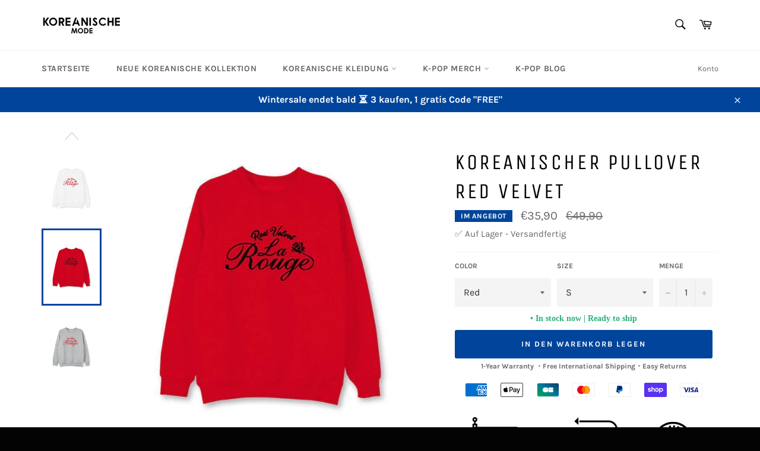

--- FILE ---
content_type: text/html; charset=utf-8
request_url: https://koreanische-mode.de/products/koreanischer-pullover-red-velvet
body_size: 37443
content:
<!doctype html>
<html class="no-js" lang="de">
<head>
  <link rel="stylesheet" href="https://size-charts-relentless.herokuapp.com/css/size-charts-relentless.css" />
<script>
var sizeChartsRelentless = window.sizeChartsRelentless || {};
sizeChartsRelentless.product = {"id":6623764906077,"title":"Koreanischer Pullover Red Velvet","handle":"koreanischer-pullover-red-velvet","description":"\u003ch2\u003eEntdecken Sie den Pullover, den die Mitglieder von Red Velvet bei ihren Konzerten in Südkorea tragen.\u003cbr\u003e\n\u003c\/h2\u003e\n\u003ch2\u003eWillst du einen roten Samt-Pullover? Willst du dich mit deiner Lieblings-Kpop-Band verkleiden? Suchst du nach einem Pullover aus dem Album The Red?\u003c\/h2\u003e\n\u003cp\u003eHier ist der koreanische Red Velvet Pullover, den du brauchst.\u003cbr\u003e\u003c\/p\u003e\n\u003cp\u003eDieses Sweatshirt aus Polyester und Baumwolle ist perfekt, um Red Velvet Fans zu repräsentieren und einen freundlichen K-Style zu haben.\u003cbr\u003e\u003cbr\u003e- Geschlecht: Unisex\u003cbr\u003e\u003cbr\u003e- Typ: Koreanischer Red Velvet Pullover\u003cbr\u003e\u003cbr\u003e- Druck: Red Velvet\u003cbr\u003e\u003cbr\u003e- Farben: Rot, Weiß, Schwarz und Grau\u003cbr\u003e\u003cbr\u003e- Materialien: 70% Baumwolle 30% Polyester\u003cbr\u003e\u003cbr\u003e- Stil : Südkorea, Koreanisch, KPOP, StreetWear\u003c\/p\u003e","published_at":"2021-10-31T11:04:19+01:00","created_at":"2021-10-20T01:24:51+02:00","vendor":"Koreanische Mode","type":"200000348","tags":["red velvet"],"price":3590,"price_min":3590,"price_max":3590,"available":true,"price_varies":false,"compare_at_price":4990,"compare_at_price_min":4990,"compare_at_price_max":4990,"compare_at_price_varies":false,"variants":[{"id":39489044414557,"title":"Red \/ S","option1":"Red","option2":"S","option3":null,"sku":"14:365458#thin;5:100014064","requires_shipping":true,"taxable":false,"featured_image":{"id":29149022421085,"product_id":6623764906077,"position":4,"created_at":"2021-10-31T11:52:58+01:00","updated_at":"2021-10-31T11:52:58+01:00","alt":"Koreanischer Pullover Red Velvet","width":731,"height":692,"src":"\/\/koreanische-mode.de\/cdn\/shop\/products\/Koreanischer-Pullover-Red-Velvet-4.jpg?v=1635677578","variant_ids":[39489044414557,39489044447325,39489044480093,39489044512861,39489044545629]},"available":true,"name":"Koreanischer Pullover Red Velvet - Red \/ S","public_title":"Red \/ S","options":["Red","S"],"price":3590,"weight":0,"compare_at_price":4990,"inventory_management":"shopify","barcode":null,"featured_media":{"alt":"Koreanischer Pullover Red Velvet","id":21403258486877,"position":4,"preview_image":{"aspect_ratio":1.056,"height":692,"width":731,"src":"\/\/koreanische-mode.de\/cdn\/shop\/products\/Koreanischer-Pullover-Red-Velvet-4.jpg?v=1635677578"}},"requires_selling_plan":false,"selling_plan_allocations":[]},{"id":39489044447325,"title":"Red \/ M","option1":"Red","option2":"M","option3":null,"sku":"14:365458#thin;5:361386","requires_shipping":true,"taxable":false,"featured_image":{"id":29149022421085,"product_id":6623764906077,"position":4,"created_at":"2021-10-31T11:52:58+01:00","updated_at":"2021-10-31T11:52:58+01:00","alt":"Koreanischer Pullover Red Velvet","width":731,"height":692,"src":"\/\/koreanische-mode.de\/cdn\/shop\/products\/Koreanischer-Pullover-Red-Velvet-4.jpg?v=1635677578","variant_ids":[39489044414557,39489044447325,39489044480093,39489044512861,39489044545629]},"available":true,"name":"Koreanischer Pullover Red Velvet - Red \/ M","public_title":"Red \/ M","options":["Red","M"],"price":3590,"weight":0,"compare_at_price":4990,"inventory_management":"shopify","barcode":null,"featured_media":{"alt":"Koreanischer Pullover Red Velvet","id":21403258486877,"position":4,"preview_image":{"aspect_ratio":1.056,"height":692,"width":731,"src":"\/\/koreanische-mode.de\/cdn\/shop\/products\/Koreanischer-Pullover-Red-Velvet-4.jpg?v=1635677578"}},"requires_selling_plan":false,"selling_plan_allocations":[]},{"id":39489044480093,"title":"Red \/ L","option1":"Red","option2":"L","option3":null,"sku":"14:365458#thin;5:361385","requires_shipping":true,"taxable":false,"featured_image":{"id":29149022421085,"product_id":6623764906077,"position":4,"created_at":"2021-10-31T11:52:58+01:00","updated_at":"2021-10-31T11:52:58+01:00","alt":"Koreanischer Pullover Red Velvet","width":731,"height":692,"src":"\/\/koreanische-mode.de\/cdn\/shop\/products\/Koreanischer-Pullover-Red-Velvet-4.jpg?v=1635677578","variant_ids":[39489044414557,39489044447325,39489044480093,39489044512861,39489044545629]},"available":true,"name":"Koreanischer Pullover Red Velvet - Red \/ L","public_title":"Red \/ L","options":["Red","L"],"price":3590,"weight":0,"compare_at_price":4990,"inventory_management":"shopify","barcode":null,"featured_media":{"alt":"Koreanischer Pullover Red Velvet","id":21403258486877,"position":4,"preview_image":{"aspect_ratio":1.056,"height":692,"width":731,"src":"\/\/koreanische-mode.de\/cdn\/shop\/products\/Koreanischer-Pullover-Red-Velvet-4.jpg?v=1635677578"}},"requires_selling_plan":false,"selling_plan_allocations":[]},{"id":39489044512861,"title":"Red \/ XL","option1":"Red","option2":"XL","option3":null,"sku":"14:365458#thin;5:100014065","requires_shipping":true,"taxable":false,"featured_image":{"id":29149022421085,"product_id":6623764906077,"position":4,"created_at":"2021-10-31T11:52:58+01:00","updated_at":"2021-10-31T11:52:58+01:00","alt":"Koreanischer Pullover Red Velvet","width":731,"height":692,"src":"\/\/koreanische-mode.de\/cdn\/shop\/products\/Koreanischer-Pullover-Red-Velvet-4.jpg?v=1635677578","variant_ids":[39489044414557,39489044447325,39489044480093,39489044512861,39489044545629]},"available":true,"name":"Koreanischer Pullover Red Velvet - Red \/ XL","public_title":"Red \/ XL","options":["Red","XL"],"price":3590,"weight":0,"compare_at_price":4990,"inventory_management":"shopify","barcode":null,"featured_media":{"alt":"Koreanischer Pullover Red Velvet","id":21403258486877,"position":4,"preview_image":{"aspect_ratio":1.056,"height":692,"width":731,"src":"\/\/koreanische-mode.de\/cdn\/shop\/products\/Koreanischer-Pullover-Red-Velvet-4.jpg?v=1635677578"}},"requires_selling_plan":false,"selling_plan_allocations":[]},{"id":39489044545629,"title":"Red \/ XXL","option1":"Red","option2":"XXL","option3":null,"sku":"14:365458#thin;5:4182","requires_shipping":true,"taxable":false,"featured_image":{"id":29149022421085,"product_id":6623764906077,"position":4,"created_at":"2021-10-31T11:52:58+01:00","updated_at":"2021-10-31T11:52:58+01:00","alt":"Koreanischer Pullover Red Velvet","width":731,"height":692,"src":"\/\/koreanische-mode.de\/cdn\/shop\/products\/Koreanischer-Pullover-Red-Velvet-4.jpg?v=1635677578","variant_ids":[39489044414557,39489044447325,39489044480093,39489044512861,39489044545629]},"available":true,"name":"Koreanischer Pullover Red Velvet - Red \/ XXL","public_title":"Red \/ XXL","options":["Red","XXL"],"price":3590,"weight":0,"compare_at_price":4990,"inventory_management":"shopify","barcode":null,"featured_media":{"alt":"Koreanischer Pullover Red Velvet","id":21403258486877,"position":4,"preview_image":{"aspect_ratio":1.056,"height":692,"width":731,"src":"\/\/koreanische-mode.de\/cdn\/shop\/products\/Koreanischer-Pullover-Red-Velvet-4.jpg?v=1635677578"}},"requires_selling_plan":false,"selling_plan_allocations":[]},{"id":39489044578397,"title":"White \/ S","option1":"White","option2":"S","option3":null,"sku":"14:200004890#fleece;5:100014064","requires_shipping":true,"taxable":false,"featured_image":{"id":29149022388317,"product_id":6623764906077,"position":3,"created_at":"2021-10-31T11:52:53+01:00","updated_at":"2021-10-31T11:52:53+01:00","alt":"Koreanischer Pullover Red Velvet","width":730,"height":687,"src":"\/\/koreanische-mode.de\/cdn\/shop\/products\/Koreanischer-Pullover-Red-Velvet-3.jpg?v=1635677573","variant_ids":[39489044578397,39489044611165,39489044643933,39489044676701,39489044709469]},"available":true,"name":"Koreanischer Pullover Red Velvet - White \/ S","public_title":"White \/ S","options":["White","S"],"price":3590,"weight":0,"compare_at_price":4990,"inventory_management":"shopify","barcode":null,"featured_media":{"alt":"Koreanischer Pullover Red Velvet","id":21403258454109,"position":3,"preview_image":{"aspect_ratio":1.063,"height":687,"width":730,"src":"\/\/koreanische-mode.de\/cdn\/shop\/products\/Koreanischer-Pullover-Red-Velvet-3.jpg?v=1635677573"}},"requires_selling_plan":false,"selling_plan_allocations":[]},{"id":39489044611165,"title":"White \/ M","option1":"White","option2":"M","option3":null,"sku":"14:200004890#fleece;5:361386","requires_shipping":true,"taxable":false,"featured_image":{"id":29149022388317,"product_id":6623764906077,"position":3,"created_at":"2021-10-31T11:52:53+01:00","updated_at":"2021-10-31T11:52:53+01:00","alt":"Koreanischer Pullover Red Velvet","width":730,"height":687,"src":"\/\/koreanische-mode.de\/cdn\/shop\/products\/Koreanischer-Pullover-Red-Velvet-3.jpg?v=1635677573","variant_ids":[39489044578397,39489044611165,39489044643933,39489044676701,39489044709469]},"available":true,"name":"Koreanischer Pullover Red Velvet - White \/ M","public_title":"White \/ M","options":["White","M"],"price":3590,"weight":0,"compare_at_price":4990,"inventory_management":"shopify","barcode":null,"featured_media":{"alt":"Koreanischer Pullover Red Velvet","id":21403258454109,"position":3,"preview_image":{"aspect_ratio":1.063,"height":687,"width":730,"src":"\/\/koreanische-mode.de\/cdn\/shop\/products\/Koreanischer-Pullover-Red-Velvet-3.jpg?v=1635677573"}},"requires_selling_plan":false,"selling_plan_allocations":[]},{"id":39489044643933,"title":"White \/ L","option1":"White","option2":"L","option3":null,"sku":"14:200004890#fleece;5:361385","requires_shipping":true,"taxable":false,"featured_image":{"id":29149022388317,"product_id":6623764906077,"position":3,"created_at":"2021-10-31T11:52:53+01:00","updated_at":"2021-10-31T11:52:53+01:00","alt":"Koreanischer Pullover Red Velvet","width":730,"height":687,"src":"\/\/koreanische-mode.de\/cdn\/shop\/products\/Koreanischer-Pullover-Red-Velvet-3.jpg?v=1635677573","variant_ids":[39489044578397,39489044611165,39489044643933,39489044676701,39489044709469]},"available":true,"name":"Koreanischer Pullover Red Velvet - White \/ L","public_title":"White \/ L","options":["White","L"],"price":3590,"weight":0,"compare_at_price":4990,"inventory_management":"shopify","barcode":null,"featured_media":{"alt":"Koreanischer Pullover Red Velvet","id":21403258454109,"position":3,"preview_image":{"aspect_ratio":1.063,"height":687,"width":730,"src":"\/\/koreanische-mode.de\/cdn\/shop\/products\/Koreanischer-Pullover-Red-Velvet-3.jpg?v=1635677573"}},"requires_selling_plan":false,"selling_plan_allocations":[]},{"id":39489044676701,"title":"White \/ XL","option1":"White","option2":"XL","option3":null,"sku":"14:200004890#fleece;5:100014065","requires_shipping":true,"taxable":false,"featured_image":{"id":29149022388317,"product_id":6623764906077,"position":3,"created_at":"2021-10-31T11:52:53+01:00","updated_at":"2021-10-31T11:52:53+01:00","alt":"Koreanischer Pullover Red Velvet","width":730,"height":687,"src":"\/\/koreanische-mode.de\/cdn\/shop\/products\/Koreanischer-Pullover-Red-Velvet-3.jpg?v=1635677573","variant_ids":[39489044578397,39489044611165,39489044643933,39489044676701,39489044709469]},"available":true,"name":"Koreanischer Pullover Red Velvet - White \/ XL","public_title":"White \/ XL","options":["White","XL"],"price":3590,"weight":0,"compare_at_price":4990,"inventory_management":"shopify","barcode":null,"featured_media":{"alt":"Koreanischer Pullover Red Velvet","id":21403258454109,"position":3,"preview_image":{"aspect_ratio":1.063,"height":687,"width":730,"src":"\/\/koreanische-mode.de\/cdn\/shop\/products\/Koreanischer-Pullover-Red-Velvet-3.jpg?v=1635677573"}},"requires_selling_plan":false,"selling_plan_allocations":[]},{"id":39489044709469,"title":"White \/ XXL","option1":"White","option2":"XXL","option3":null,"sku":"14:200004890#fleece;5:4182","requires_shipping":true,"taxable":false,"featured_image":{"id":29149022388317,"product_id":6623764906077,"position":3,"created_at":"2021-10-31T11:52:53+01:00","updated_at":"2021-10-31T11:52:53+01:00","alt":"Koreanischer Pullover Red Velvet","width":730,"height":687,"src":"\/\/koreanische-mode.de\/cdn\/shop\/products\/Koreanischer-Pullover-Red-Velvet-3.jpg?v=1635677573","variant_ids":[39489044578397,39489044611165,39489044643933,39489044676701,39489044709469]},"available":true,"name":"Koreanischer Pullover Red Velvet - White \/ XXL","public_title":"White \/ XXL","options":["White","XXL"],"price":3590,"weight":0,"compare_at_price":4990,"inventory_management":"shopify","barcode":null,"featured_media":{"alt":"Koreanischer Pullover Red Velvet","id":21403258454109,"position":3,"preview_image":{"aspect_ratio":1.063,"height":687,"width":730,"src":"\/\/koreanische-mode.de\/cdn\/shop\/products\/Koreanischer-Pullover-Red-Velvet-3.jpg?v=1635677573"}},"requires_selling_plan":false,"selling_plan_allocations":[]},{"id":39489044742237,"title":"Black \/ S","option1":"Black","option2":"S","option3":null,"sku":"14:175#fleece;5:100014064","requires_shipping":true,"taxable":false,"featured_image":{"id":29149022290013,"product_id":6623764906077,"position":1,"created_at":"2021-10-31T11:52:44+01:00","updated_at":"2021-10-31T11:52:45+01:00","alt":"Koreanischer Pullover Red Velvet","width":731,"height":692,"src":"\/\/koreanische-mode.de\/cdn\/shop\/products\/Koreanischer-Pullover-Red-Velvet.jpg?v=1635677565","variant_ids":[39489044742237,39489044775005,39489044807773,39489044840541,39489044873309]},"available":true,"name":"Koreanischer Pullover Red Velvet - Black \/ S","public_title":"Black \/ S","options":["Black","S"],"price":3590,"weight":0,"compare_at_price":4990,"inventory_management":"shopify","barcode":null,"featured_media":{"alt":"Koreanischer Pullover Red Velvet","id":21403258388573,"position":1,"preview_image":{"aspect_ratio":1.056,"height":692,"width":731,"src":"\/\/koreanische-mode.de\/cdn\/shop\/products\/Koreanischer-Pullover-Red-Velvet.jpg?v=1635677565"}},"requires_selling_plan":false,"selling_plan_allocations":[]},{"id":39489044775005,"title":"Black \/ M","option1":"Black","option2":"M","option3":null,"sku":"14:175#fleece;5:361386","requires_shipping":true,"taxable":false,"featured_image":{"id":29149022290013,"product_id":6623764906077,"position":1,"created_at":"2021-10-31T11:52:44+01:00","updated_at":"2021-10-31T11:52:45+01:00","alt":"Koreanischer Pullover Red Velvet","width":731,"height":692,"src":"\/\/koreanische-mode.de\/cdn\/shop\/products\/Koreanischer-Pullover-Red-Velvet.jpg?v=1635677565","variant_ids":[39489044742237,39489044775005,39489044807773,39489044840541,39489044873309]},"available":true,"name":"Koreanischer Pullover Red Velvet - Black \/ M","public_title":"Black \/ M","options":["Black","M"],"price":3590,"weight":0,"compare_at_price":4990,"inventory_management":"shopify","barcode":null,"featured_media":{"alt":"Koreanischer Pullover Red Velvet","id":21403258388573,"position":1,"preview_image":{"aspect_ratio":1.056,"height":692,"width":731,"src":"\/\/koreanische-mode.de\/cdn\/shop\/products\/Koreanischer-Pullover-Red-Velvet.jpg?v=1635677565"}},"requires_selling_plan":false,"selling_plan_allocations":[]},{"id":39489044807773,"title":"Black \/ L","option1":"Black","option2":"L","option3":null,"sku":"14:175#fleece;5:361385","requires_shipping":true,"taxable":false,"featured_image":{"id":29149022290013,"product_id":6623764906077,"position":1,"created_at":"2021-10-31T11:52:44+01:00","updated_at":"2021-10-31T11:52:45+01:00","alt":"Koreanischer Pullover Red Velvet","width":731,"height":692,"src":"\/\/koreanische-mode.de\/cdn\/shop\/products\/Koreanischer-Pullover-Red-Velvet.jpg?v=1635677565","variant_ids":[39489044742237,39489044775005,39489044807773,39489044840541,39489044873309]},"available":true,"name":"Koreanischer Pullover Red Velvet - Black \/ L","public_title":"Black \/ L","options":["Black","L"],"price":3590,"weight":0,"compare_at_price":4990,"inventory_management":"shopify","barcode":null,"featured_media":{"alt":"Koreanischer Pullover Red Velvet","id":21403258388573,"position":1,"preview_image":{"aspect_ratio":1.056,"height":692,"width":731,"src":"\/\/koreanische-mode.de\/cdn\/shop\/products\/Koreanischer-Pullover-Red-Velvet.jpg?v=1635677565"}},"requires_selling_plan":false,"selling_plan_allocations":[]},{"id":39489044840541,"title":"Black \/ XL","option1":"Black","option2":"XL","option3":null,"sku":"14:175#fleece;5:100014065","requires_shipping":true,"taxable":false,"featured_image":{"id":29149022290013,"product_id":6623764906077,"position":1,"created_at":"2021-10-31T11:52:44+01:00","updated_at":"2021-10-31T11:52:45+01:00","alt":"Koreanischer Pullover Red Velvet","width":731,"height":692,"src":"\/\/koreanische-mode.de\/cdn\/shop\/products\/Koreanischer-Pullover-Red-Velvet.jpg?v=1635677565","variant_ids":[39489044742237,39489044775005,39489044807773,39489044840541,39489044873309]},"available":true,"name":"Koreanischer Pullover Red Velvet - Black \/ XL","public_title":"Black \/ XL","options":["Black","XL"],"price":3590,"weight":0,"compare_at_price":4990,"inventory_management":"shopify","barcode":null,"featured_media":{"alt":"Koreanischer Pullover Red Velvet","id":21403258388573,"position":1,"preview_image":{"aspect_ratio":1.056,"height":692,"width":731,"src":"\/\/koreanische-mode.de\/cdn\/shop\/products\/Koreanischer-Pullover-Red-Velvet.jpg?v=1635677565"}},"requires_selling_plan":false,"selling_plan_allocations":[]},{"id":39489044873309,"title":"Black \/ XXL","option1":"Black","option2":"XXL","option3":null,"sku":"14:175#fleece;5:4182","requires_shipping":true,"taxable":false,"featured_image":{"id":29149022290013,"product_id":6623764906077,"position":1,"created_at":"2021-10-31T11:52:44+01:00","updated_at":"2021-10-31T11:52:45+01:00","alt":"Koreanischer Pullover Red Velvet","width":731,"height":692,"src":"\/\/koreanische-mode.de\/cdn\/shop\/products\/Koreanischer-Pullover-Red-Velvet.jpg?v=1635677565","variant_ids":[39489044742237,39489044775005,39489044807773,39489044840541,39489044873309]},"available":true,"name":"Koreanischer Pullover Red Velvet - Black \/ XXL","public_title":"Black \/ XXL","options":["Black","XXL"],"price":3590,"weight":0,"compare_at_price":4990,"inventory_management":"shopify","barcode":null,"featured_media":{"alt":"Koreanischer Pullover Red Velvet","id":21403258388573,"position":1,"preview_image":{"aspect_ratio":1.056,"height":692,"width":731,"src":"\/\/koreanische-mode.de\/cdn\/shop\/products\/Koreanischer-Pullover-Red-Velvet.jpg?v=1635677565"}},"requires_selling_plan":false,"selling_plan_allocations":[]},{"id":39489044906077,"title":"Gray \/ S","option1":"Gray","option2":"S","option3":null,"sku":"14:200004889#fleece;5:100014064","requires_shipping":true,"taxable":false,"featured_image":{"id":29149022486621,"product_id":6623764906077,"position":5,"created_at":"2021-10-31T11:53:02+01:00","updated_at":"2021-10-31T11:53:02+01:00","alt":"Koreanischer Pullover Red Velvet","width":733,"height":683,"src":"\/\/koreanische-mode.de\/cdn\/shop\/products\/Koreanischer-Pullover-Red-Velvet-5.jpg?v=1635677582","variant_ids":[39489044906077,39489044938845,39489044971613,39489045004381,39489045037149]},"available":true,"name":"Koreanischer Pullover Red Velvet - Gray \/ S","public_title":"Gray \/ S","options":["Gray","S"],"price":3590,"weight":0,"compare_at_price":4990,"inventory_management":"shopify","barcode":null,"featured_media":{"alt":"Koreanischer Pullover Red Velvet","id":21403258552413,"position":5,"preview_image":{"aspect_ratio":1.073,"height":683,"width":733,"src":"\/\/koreanische-mode.de\/cdn\/shop\/products\/Koreanischer-Pullover-Red-Velvet-5.jpg?v=1635677582"}},"requires_selling_plan":false,"selling_plan_allocations":[]},{"id":39489044938845,"title":"Gray \/ M","option1":"Gray","option2":"M","option3":null,"sku":"14:200004889#fleece;5:361386","requires_shipping":true,"taxable":false,"featured_image":{"id":29149022486621,"product_id":6623764906077,"position":5,"created_at":"2021-10-31T11:53:02+01:00","updated_at":"2021-10-31T11:53:02+01:00","alt":"Koreanischer Pullover Red Velvet","width":733,"height":683,"src":"\/\/koreanische-mode.de\/cdn\/shop\/products\/Koreanischer-Pullover-Red-Velvet-5.jpg?v=1635677582","variant_ids":[39489044906077,39489044938845,39489044971613,39489045004381,39489045037149]},"available":true,"name":"Koreanischer Pullover Red Velvet - Gray \/ M","public_title":"Gray \/ M","options":["Gray","M"],"price":3590,"weight":0,"compare_at_price":4990,"inventory_management":"shopify","barcode":null,"featured_media":{"alt":"Koreanischer Pullover Red Velvet","id":21403258552413,"position":5,"preview_image":{"aspect_ratio":1.073,"height":683,"width":733,"src":"\/\/koreanische-mode.de\/cdn\/shop\/products\/Koreanischer-Pullover-Red-Velvet-5.jpg?v=1635677582"}},"requires_selling_plan":false,"selling_plan_allocations":[]},{"id":39489044971613,"title":"Gray \/ L","option1":"Gray","option2":"L","option3":null,"sku":"14:200004889#fleece;5:361385","requires_shipping":true,"taxable":false,"featured_image":{"id":29149022486621,"product_id":6623764906077,"position":5,"created_at":"2021-10-31T11:53:02+01:00","updated_at":"2021-10-31T11:53:02+01:00","alt":"Koreanischer Pullover Red Velvet","width":733,"height":683,"src":"\/\/koreanische-mode.de\/cdn\/shop\/products\/Koreanischer-Pullover-Red-Velvet-5.jpg?v=1635677582","variant_ids":[39489044906077,39489044938845,39489044971613,39489045004381,39489045037149]},"available":true,"name":"Koreanischer Pullover Red Velvet - Gray \/ L","public_title":"Gray \/ L","options":["Gray","L"],"price":3590,"weight":0,"compare_at_price":4990,"inventory_management":"shopify","barcode":null,"featured_media":{"alt":"Koreanischer Pullover Red Velvet","id":21403258552413,"position":5,"preview_image":{"aspect_ratio":1.073,"height":683,"width":733,"src":"\/\/koreanische-mode.de\/cdn\/shop\/products\/Koreanischer-Pullover-Red-Velvet-5.jpg?v=1635677582"}},"requires_selling_plan":false,"selling_plan_allocations":[]},{"id":39489045004381,"title":"Gray \/ XL","option1":"Gray","option2":"XL","option3":null,"sku":"14:200004889#fleece;5:100014065","requires_shipping":true,"taxable":false,"featured_image":{"id":29149022486621,"product_id":6623764906077,"position":5,"created_at":"2021-10-31T11:53:02+01:00","updated_at":"2021-10-31T11:53:02+01:00","alt":"Koreanischer Pullover Red Velvet","width":733,"height":683,"src":"\/\/koreanische-mode.de\/cdn\/shop\/products\/Koreanischer-Pullover-Red-Velvet-5.jpg?v=1635677582","variant_ids":[39489044906077,39489044938845,39489044971613,39489045004381,39489045037149]},"available":true,"name":"Koreanischer Pullover Red Velvet - Gray \/ XL","public_title":"Gray \/ XL","options":["Gray","XL"],"price":3590,"weight":0,"compare_at_price":4990,"inventory_management":"shopify","barcode":null,"featured_media":{"alt":"Koreanischer Pullover Red Velvet","id":21403258552413,"position":5,"preview_image":{"aspect_ratio":1.073,"height":683,"width":733,"src":"\/\/koreanische-mode.de\/cdn\/shop\/products\/Koreanischer-Pullover-Red-Velvet-5.jpg?v=1635677582"}},"requires_selling_plan":false,"selling_plan_allocations":[]},{"id":39489045037149,"title":"Gray \/ XXL","option1":"Gray","option2":"XXL","option3":null,"sku":"14:200004889#fleece;5:4182","requires_shipping":true,"taxable":false,"featured_image":{"id":29149022486621,"product_id":6623764906077,"position":5,"created_at":"2021-10-31T11:53:02+01:00","updated_at":"2021-10-31T11:53:02+01:00","alt":"Koreanischer Pullover Red Velvet","width":733,"height":683,"src":"\/\/koreanische-mode.de\/cdn\/shop\/products\/Koreanischer-Pullover-Red-Velvet-5.jpg?v=1635677582","variant_ids":[39489044906077,39489044938845,39489044971613,39489045004381,39489045037149]},"available":true,"name":"Koreanischer Pullover Red Velvet - Gray \/ XXL","public_title":"Gray \/ XXL","options":["Gray","XXL"],"price":3590,"weight":0,"compare_at_price":4990,"inventory_management":"shopify","barcode":null,"featured_media":{"alt":"Koreanischer Pullover Red Velvet","id":21403258552413,"position":5,"preview_image":{"aspect_ratio":1.073,"height":683,"width":733,"src":"\/\/koreanische-mode.de\/cdn\/shop\/products\/Koreanischer-Pullover-Red-Velvet-5.jpg?v=1635677582"}},"requires_selling_plan":false,"selling_plan_allocations":[]}],"images":["\/\/koreanische-mode.de\/cdn\/shop\/products\/Koreanischer-Pullover-Red-Velvet.jpg?v=1635677565","\/\/koreanische-mode.de\/cdn\/shop\/products\/Koreanischer-Pullover-Red-Velvet-2.jpg?v=1635677569","\/\/koreanische-mode.de\/cdn\/shop\/products\/Koreanischer-Pullover-Red-Velvet-3.jpg?v=1635677573","\/\/koreanische-mode.de\/cdn\/shop\/products\/Koreanischer-Pullover-Red-Velvet-4.jpg?v=1635677578","\/\/koreanische-mode.de\/cdn\/shop\/products\/Koreanischer-Pullover-Red-Velvet-5.jpg?v=1635677582"],"featured_image":"\/\/koreanische-mode.de\/cdn\/shop\/products\/Koreanischer-Pullover-Red-Velvet.jpg?v=1635677565","options":["Color","Size"],"media":[{"alt":"Koreanischer Pullover Red Velvet","id":21403258388573,"position":1,"preview_image":{"aspect_ratio":1.056,"height":692,"width":731,"src":"\/\/koreanische-mode.de\/cdn\/shop\/products\/Koreanischer-Pullover-Red-Velvet.jpg?v=1635677565"},"aspect_ratio":1.056,"height":692,"media_type":"image","src":"\/\/koreanische-mode.de\/cdn\/shop\/products\/Koreanischer-Pullover-Red-Velvet.jpg?v=1635677565","width":731},{"alt":"Koreanischer Pullover Red Velvet","id":21403258421341,"position":2,"preview_image":{"aspect_ratio":1.007,"height":725,"width":730,"src":"\/\/koreanische-mode.de\/cdn\/shop\/products\/Koreanischer-Pullover-Red-Velvet-2.jpg?v=1635677569"},"aspect_ratio":1.007,"height":725,"media_type":"image","src":"\/\/koreanische-mode.de\/cdn\/shop\/products\/Koreanischer-Pullover-Red-Velvet-2.jpg?v=1635677569","width":730},{"alt":"Koreanischer Pullover Red Velvet","id":21403258454109,"position":3,"preview_image":{"aspect_ratio":1.063,"height":687,"width":730,"src":"\/\/koreanische-mode.de\/cdn\/shop\/products\/Koreanischer-Pullover-Red-Velvet-3.jpg?v=1635677573"},"aspect_ratio":1.063,"height":687,"media_type":"image","src":"\/\/koreanische-mode.de\/cdn\/shop\/products\/Koreanischer-Pullover-Red-Velvet-3.jpg?v=1635677573","width":730},{"alt":"Koreanischer Pullover Red Velvet","id":21403258486877,"position":4,"preview_image":{"aspect_ratio":1.056,"height":692,"width":731,"src":"\/\/koreanische-mode.de\/cdn\/shop\/products\/Koreanischer-Pullover-Red-Velvet-4.jpg?v=1635677578"},"aspect_ratio":1.056,"height":692,"media_type":"image","src":"\/\/koreanische-mode.de\/cdn\/shop\/products\/Koreanischer-Pullover-Red-Velvet-4.jpg?v=1635677578","width":731},{"alt":"Koreanischer Pullover Red Velvet","id":21403258552413,"position":5,"preview_image":{"aspect_ratio":1.073,"height":683,"width":733,"src":"\/\/koreanische-mode.de\/cdn\/shop\/products\/Koreanischer-Pullover-Red-Velvet-5.jpg?v=1635677582"},"aspect_ratio":1.073,"height":683,"media_type":"image","src":"\/\/koreanische-mode.de\/cdn\/shop\/products\/Koreanischer-Pullover-Red-Velvet-5.jpg?v=1635677582","width":733}],"requires_selling_plan":false,"selling_plan_groups":[],"content":"\u003ch2\u003eEntdecken Sie den Pullover, den die Mitglieder von Red Velvet bei ihren Konzerten in Südkorea tragen.\u003cbr\u003e\n\u003c\/h2\u003e\n\u003ch2\u003eWillst du einen roten Samt-Pullover? Willst du dich mit deiner Lieblings-Kpop-Band verkleiden? Suchst du nach einem Pullover aus dem Album The Red?\u003c\/h2\u003e\n\u003cp\u003eHier ist der koreanische Red Velvet Pullover, den du brauchst.\u003cbr\u003e\u003c\/p\u003e\n\u003cp\u003eDieses Sweatshirt aus Polyester und Baumwolle ist perfekt, um Red Velvet Fans zu repräsentieren und einen freundlichen K-Style zu haben.\u003cbr\u003e\u003cbr\u003e- Geschlecht: Unisex\u003cbr\u003e\u003cbr\u003e- Typ: Koreanischer Red Velvet Pullover\u003cbr\u003e\u003cbr\u003e- Druck: Red Velvet\u003cbr\u003e\u003cbr\u003e- Farben: Rot, Weiß, Schwarz und Grau\u003cbr\u003e\u003cbr\u003e- Materialien: 70% Baumwolle 30% Polyester\u003cbr\u003e\u003cbr\u003e- Stil : Südkorea, Koreanisch, KPOP, StreetWear\u003c\/p\u003e"};
sizeChartsRelentless.productCollections = [{"id":650123968847,"handle":"neue-kollektion-1","title":"Koreanische Mode Neue Kollektion","updated_at":"2025-12-18T13:09:27+01:00","body_html":"\u003cp\u003eFrische koreanische Styles sind gerade aufgetaucht! 🌸✨\u003cbr\u003eMit unseren neuesten koreanisch inspirierten Stücken sind Sie den Trends immer einen Schritt voraus. Minimalistisch, schick und mühelos stilvoll - perfekt für jeden Anlass. Entdecken Sie die Kollektion jetzt!\u003c\/p\u003e\n\u003cp\u003eLassen Sie es mich wissen, wenn Sie eine bestimmte Stimmung oder einen bestimmten Ton wünschen!\u003c\/p\u003e","published_at":"2024-11-25T08:18:40+01:00","sort_order":"created-desc","template_suffix":"","disjunctive":false,"rules":[{"column":"variant_price","relation":"greater_than","condition":"1"}],"published_scope":"web"},{"id":261679349853,"handle":"kpop-merch","updated_at":"2025-12-15T13:10:34+01:00","published_at":"2021-10-20T11:07:42+02:00","sort_order":"best-selling","template_suffix":"","published_scope":"web","title":"Kpop Merch","body_html":"\u003ch2 style=\"text-align: center;\"\u003eNummer 1 Kpop Merch Store in Deutschland ! 🇩🇪\u003cbr\u003e\n\u003c\/h2\u003e\n\u003cp\u003eBei \u003cstrong\u003eKoreanische Mode\u003c\/strong\u003e\u003cspan\u003e \u003c\/span\u003emöchten wir Ihnen hochwertige Stücke anbieten, die das traditionelle\u003cspan\u003e \u003c\/span\u003e\u003cstrong\u003ekoreanische Wissen\u003c\/strong\u003e\u003cspan\u003e \u003c\/span\u003eund die\u003cspan\u003e \u003c\/span\u003e\u003cstrong\u003eHandwerkskunst\u003c\/strong\u003e\u003cspan\u003e \u003c\/span\u003erespektieren. Wir garantieren Ihnen außerdem, dass wir alle Ihre Fragen innerhalb von 48 Stunden per E-Mail beantworten.\u003c\/p\u003e\n\u003ch2 style=\"text-align: center;\" data-mce-style=\"text-align: center;\"\u003eKpop Merch Kollektion: TRAGE EIN KPOP T-SHIRT\u003c\/h2\u003e\n\u003cp\u003eMit dem aktuellen Trend wird das Phänomen KPOP immer beliebter. Viele Fans wollen ihre Liebe zu dieser KPOP-Kultur und insbesondere zu ihrer Lieblingsband zeigen. Eine der besten Möglichkeiten, dies zu tun, ist neben dem Kauf eines Albums, ein KPOP-T-Shirt mit dem Bild der Band zu tragen.\u003cbr\u003e\u003cbr\u003eVor langer Zeit, als die erste Generation von Idolen wie g.o.d, S.E.S oder Shinhwa auftauchte, war die beste Art, die Verbundenheit der Fans mit ihren Lieblingskünstlern zu zeigen, ein Outfit in den Farben der offiziellen Gruppe zu tragen. Dann kamen die bescheidenen Bands auf. Aber die Zeiten, in denen man auf dem Konzert einen einfachen Leuchtstab benutzte, sind schon vorbei. Heute haben wir etwas Ausgefeilteres und können die Fangemeinden der verschiedenen Bands unterscheiden. \u003cstrong\u003eKPOP Lightsticks\u003c\/strong\u003e sind das, womit wir alle ausgestattet sein wollen, wenn wir ein Konzert oder eine andere Veranstaltung besuchen und unsere Lieblingskünstler anfeuern.\u003cbr\u003e\u003cbr\u003eAuf unserer Website, \u003cstrong\u003eKoreanische Mode\u003c\/strong\u003e, hast du die Wahl zwischen normalen T-Shirts im koreanischen Stil oder T-Shirts von \u003cstrong\u003eK-Pop-Bands\u003c\/strong\u003e. Jetzt ist es Zeit, zwischen \u003ca href=\"https:\/\/koreanische-mode.de\/collections\/exo-merch\" target=\"_blank\" title=\"EXO Merch\" rel=\"noopener noreferrer\"\u003eEXO\u003c\/a\u003e, \u003ca href=\"https:\/\/koreanische-mode.de\/collections\/bts-merch-deutschland\" target=\"_blank\" title=\"BTS-merch-deutschland\" rel=\"noopener noreferrer\"\u003eBTS\u003c\/a\u003e, \u003ca href=\"https:\/\/koreanische-mode.de\/collections\/nct-merch\" target=\"_blank\" title=\"NCT Merch\" rel=\"noopener noreferrer\"\u003eNCT\u003c\/a\u003e und vielen anderen zu wählen!\u003c\/p\u003e\n\u003ch2 style=\"text-align: center;\"\u003eKPOP LIGHTSTICKS SPEZIFIKATION\u003c\/h2\u003e\n\u003cp\u003e\u003ca title=\"Light Stick\" href=\"https:\/\/koreanische-mode.de\/products\/koreanisch-nct-kpop-light-stick?_pos=1\u0026amp;_sid=5fad40361\u0026amp;_ss=r\" target=\"_blank\"\u003e\u003cstrong\u003eLightsticks\u003c\/strong\u003e\u003c\/a\u003e gibt es in verschiedenen Formen und Größen und sie sind speziell so gestaltet, dass sie das repräsentieren, was einem in den Sinn kommt, wenn man an eine bestimmte Band denkt. Sie enthalten oft die offiziellen Farben, das Logo oder den Namen der Band, so dass wir sofort erkennen können, zu welchem Künstler der Lightstick wirklich gehört. Wenn wir uns zum Beispiel den Candy Bong Z ansehen, können wir sofort das Twice-Logo erkennen, was eindeutig darauf hinweist, dass er der \u003cstrong\u003eGirlgroup JYP Entertainment\u003c\/strong\u003e gehört.\u003c\/p\u003e\n\u003cp\u003eSie haben eine große Auswahl an Lightsticks auf dem Markt, aber das Wichtigste wird sein, die Kpop-Gruppe zu wählen, die Sie am meisten unter StrayKids, Seventeen, Wanna One, Blackpink und viele andere genießen! Schauen Sie sich unsere \u003cstrong\u003eKPOP MERCH Kollektion\u003c\/strong\u003e an, um alle Gruppen zu sehen !\u003c\/p\u003e\n\u003cp\u003eIn der Tat, die Wahl der Rechte Band ist wirklich wichtig, weil es lightstick nicht nur die Farbe, sondern auch die Symbole oder das Logo der Gruppe zu vertreten! Zum Beispiel hat der \u003cstrong\u003eoffizielle Astro Lightstick\u003c\/strong\u003e das Logo des Künstlers an der Spitze und wir können feststellen, dass das Oberlicht speziell für sie nur nach einem Blick vorbereitet wurde. Manchmal entwickelt sich das Design im Laufe der Zeit weiter - \u003cstrong\u003eBTS\u003c\/strong\u003e hat bereits mehrere Army Bomb herausgebracht.\u003cbr data-mce-fragment=\"1\"\u003e\u003cbr data-mce-fragment=\"1\"\u003e\u003c\/p\u003e\n\u003ch2 style=\"text-align: center;\"\u003eARTEN VON KPOP-FOTOKARTEN\u003c\/h2\u003e\n\u003cp\u003eFotokarten sind wahrscheinlich das beliebteste Merchandise unter \u003cstrong\u003eKPOP-Fans\u003c\/strong\u003e und der häufigste Artikel in Sammlungen, die von Künstlern herausgegeben werden. Heutzutage ist es fast selbstverständlich, dass dem Album einer bestimmten Band oder eines Solisten eine oder mehrere Fotokarten beiliegen. Fans haben das Sammeln von Fotokarten zu einem neuen Hobby gemacht und sind begierig darauf, ihre Sammlungen zu vervollständigen, die entweder aus den Fotos eines einzelnen Lieblingsmitglieds oder aus kompletten Kartensätzen von verschiedenen \u003cstrong\u003eAlben bestehen\u003c\/strong\u003e. \u003c\/p\u003e\n\u003cp\u003eShop unter einer großen Auswahl an Fotokarten von oder NCT, Mamamoo, GOT7 oder jede andere\u003cstrong\u003e Kpop-Gruppe\u003c\/strong\u003e auf unserer Website \u003cstrong\u003eKoreanische Mode Specialized Website\u003c\/strong\u003e !\u003c\/p\u003e\n\u003ch2 style=\"text-align: center;\"\u003e\u003c\/h2\u003e","image":{"created_at":"2021-10-20T01:33:38+02:00","alt":"K-Pop Merch Kollektion","width":273,"height":274,"src":"\/\/koreanische-mode.de\/cdn\/shop\/collections\/Kpop-Merch.jpg?v=1634720854"}},{"id":261679415389,"handle":"red-velvet-merch","updated_at":"2025-07-06T12:25:05+02:00","published_at":"2021-10-31T11:42:08+01:00","sort_order":"best-selling","template_suffix":"","published_scope":"web","title":"Red Velvet Merch","body_html":"\u003ch2 style=\"text-align: center;\" data-mce-style=\"text-align: center;\"\u003eRed Velvet Merch : Kleidung und Accessoires\u003c\/h2\u003e\n\u003cp\u003eMagst du die Kpop-Gruppe Red Velvet? Möchtest du wie ein Idol der Girlband aussehen? Liebst du KPOP-Kleidung und -Accessoires?\u003cbr data-mce-fragment=\"1\"\u003e\u003cbr data-mce-fragment=\"1\"\u003eIn der Red Velvet-Kollektion haben wir einige der beliebtesten Kleidungsstücke und Accessoires dieser Musikgruppe aus Asien. Wenn du wie Irene, Seulgi, Wendy, Joy und Yeri aussehen willst, wirst du unsere Red Veluv Sweatshirts, T-Shirts, Leuchtstäbe und Fotos lieben.\u003cbr data-mce-fragment=\"1\"\u003e\u003cbr data-mce-fragment=\"1\"\u003e\u003c\/p\u003e\n\u003ch2 style=\"text-align: center;\" data-mce-style=\"text-align: center;\"\u003eKleidung aus der Red Velvet Merch Kollektion\u003c\/h2\u003e\n\u003cp\u003eWenn du Red Velvet-Kleidung trägst, wirst du deinen K-Style verstärken. Unsere T-Shirts, Sweatshirts und Crop Tops eignen sich hervorragend zum Tanzen zu deinen Lieblingssongs wie Psycho oder Bad Boy.\u003cbr\u003e\u003cbr\u003e- \u003cstrong\u003eRed Velvet Kleidung\u003c\/strong\u003e\u003cbr\u003e- Red Velvet Sweatshirt und T-Shirt\u003cbr\u003e- Südkorea\u003c\/p\u003e\n\u003ch2 style=\"text-align: center;\"\u003e\n\u003cbr data-mce-fragment=\"1\"\u003eAccessoires aus der Red Velvet Merch Kollektion\u003cbr\u003e\n\u003c\/h2\u003e\n\u003cp\u003eWillst du dich als Mitglied der Red Velvet-Fangemeinde wohlfühlen? Sammeln Sie Accessoires, Schmuck und Fotos dieser koreanischen Musikgruppe.\u003cbr\u003e\u003cbr\u003e- \u003cstrong\u003eRed Velvet-Accessoires\u003c\/strong\u003e\u003cbr\u003e- Red Velvet Fotos, Leuchtstäbe und Schlüsselanhänger\u003cbr\u003e- KPOP Girls Band Mode\u003c\/p\u003e","image":{"created_at":"2021-10-20T01:33:38+02:00","alt":"Red Velvet Merch","width":732,"height":700,"src":"\/\/koreanische-mode.de\/cdn\/shop\/collections\/Red_Velvet_Merch.jpg?v=1634686419"}}];
sizeChartsRelentless.metafield = {"charts":[{"id":"2","title":"Größentabelle 📏.","descriptionTop":"<p><strong>Koreanische Mode</strong> importiert alle seine Produkte aus <strong>S&uuml;dkorea</strong>, um Ihnen echte und authentische <strong>koreanische Kleidung</strong> anbieten zu k&ouml;nnen.</p>\r\n<p>Du musst auf die Gr&ouml;&szlig;e deiner Kleidung achten, da sie in <strong>asiatischen Gr&ouml;&szlig;en</strong> angeboten wird. Hier ist ein Raster, das dir hilft, deine Gr&ouml;&szlig;e zu w&auml;hlen:</p>\r\n<p><img style=\"display: block; margin-left: auto; margin-right: auto;\" src=\"https://cdn.shopify.com/s/files/1/0550/2448/4445/t/5/assets/scr-2-Groentabelle-koreansiche-mode.jpg?v=1645104776\" alt=\"Grö&szlig;entabelle Koreansiche Mode \" width=\"710\" height=\"263\" /></p>","values":[[""]],"descriptionBottom":"<p><span style=\"font-family: Karla, sans-serif;\"><span style=\"font-size: 16px;\">Asiatische Gr&ouml;&szlig;en fallen in der Regel <strong>eine Nummer gr&ouml;&szlig;er</strong> aus als Ihre &uuml;bliche Gr&ouml;&szlig;e, da die koreanischen Normen kleiner sind als unsere.</span></span></p>","conditionsOperator":"all-products","buttonPlacement":"use-global","parentSizeChart":"[object Object]"}],"buttonPlacement":"above-add-to-cart","buttonIcon":"ruler2","buttonText":"Größentabelle 📏.","buttonSize":"Small","currentPlan":""};
</script>


  
 <!-- Global site tag (gtag.js) - Google Analytics -->
<script async src="https://www.googletagmanager.com/gtag/js?id=G-864G64KTKV"></script>
<script>
  window.dataLayer = window.dataLayer || [];
  function gtag(){dataLayer.push(arguments);}
  gtag('js', new Date());

  gtag('config', 'G-864G64KTKV');
</script>
  
  <script type="application/ld+json">
{
  "@context": "https://schema.org",
  "@type": "Organization",
  "name": "Koreanische Mode",
  "url": "https://koreanische-mode.de/",
  "logo": "https://cdn.shopify.com/s/files/1/0550/2448/4445/files/koreanische-mode-logo_135x.png?v=1634682449"
}
</script>
  
  <meta charset="utf-8">
  <meta http-equiv="X-UA-Compatible" content="IE=edge,chrome=1">
  <meta name="viewport" content="width=device-width,initial-scale=1">
  <meta name="theme-color" content="#ffffff">

  
    <link rel="shortcut icon" href="//koreanische-mode.de/cdn/shop/files/Koreanische-mode-favicon_32x32.png?v=1634682470" type="image/png">
  

  <link rel="canonical" href="https://koreanische-mode.de/products/koreanischer-pullover-red-velvet">
  <title>
  Koreanischer Pullover Red Velvet | Koreanische Mode &ndash; Koreanische Mode 
  </title>

  
    <meta name="description" content="Entdecken Sie den Pullover, den die Mitglieder von Red Velvet während ihrer Konzerte in Südkorea tragen. Hier ist der Pullover, den du brauchst.">
  

  <!-- /snippets/social-meta-tags.liquid -->




<meta property="og:site_name" content="Koreanische Mode ">
<meta property="og:url" content="https://koreanische-mode.de/products/koreanischer-pullover-red-velvet">
<meta property="og:title" content="Koreanischer Pullover Red Velvet | Koreanische Mode">
<meta property="og:type" content="product">
<meta property="og:description" content="Entdecken Sie den Pullover, den die Mitglieder von Red Velvet während ihrer Konzerte in Südkorea tragen. Hier ist der Pullover, den du brauchst.">

  <meta property="og:price:amount" content="35,90">
  <meta property="og:price:currency" content="EUR">

<meta property="og:image" content="http://koreanische-mode.de/cdn/shop/products/Koreanischer-Pullover-Red-Velvet_1200x1200.jpg?v=1635677565"><meta property="og:image" content="http://koreanische-mode.de/cdn/shop/products/Koreanischer-Pullover-Red-Velvet-2_1200x1200.jpg?v=1635677569"><meta property="og:image" content="http://koreanische-mode.de/cdn/shop/products/Koreanischer-Pullover-Red-Velvet-3_1200x1200.jpg?v=1635677573">
<meta property="og:image:secure_url" content="https://koreanische-mode.de/cdn/shop/products/Koreanischer-Pullover-Red-Velvet_1200x1200.jpg?v=1635677565"><meta property="og:image:secure_url" content="https://koreanische-mode.de/cdn/shop/products/Koreanischer-Pullover-Red-Velvet-2_1200x1200.jpg?v=1635677569"><meta property="og:image:secure_url" content="https://koreanische-mode.de/cdn/shop/products/Koreanischer-Pullover-Red-Velvet-3_1200x1200.jpg?v=1635677573">


<meta name="twitter:card" content="summary_large_image">
<meta name="twitter:title" content="Koreanischer Pullover Red Velvet | Koreanische Mode">
<meta name="twitter:description" content="Entdecken Sie den Pullover, den die Mitglieder von Red Velvet während ihrer Konzerte in Südkorea tragen. Hier ist der Pullover, den du brauchst.">

  <style data-shopify>
  :root {
    --color-body-text: #666666;
    --color-body: #ffffff;
  }
</style>


  <script>
    document.documentElement.className = document.documentElement.className.replace('no-js', 'js');
  </script>

  <link href="//koreanische-mode.de/cdn/shop/t/6/assets/theme.scss.css?v=95431270688615218251740612599" rel="stylesheet" type="text/css" media="all" />

  <script>
    window.theme = window.theme || {};

    theme.strings = {
      stockAvailable: "1 übrig",
      addToCart: "In den Warenkorb legen",
      soldOut: "Ausverkauft",
      unavailable: "Nicht verfügbar",
      noStockAvailable: "Der Artikel konnte nicht in Ihren Warenkorb gelegt werden, da nicht genug Einheiten auf Lager sind.",
      willNotShipUntil: "Wird nach dem [date] versendet",
      willBeInStockAfter: "Wird nach dem [date] auf Lager sein",
      totalCartDiscount: "Du sparst [savings]",
      addressError: "Kann die Adresse nicht finden",
      addressNoResults: "Keine Ergebnisse für diese Adresse",
      addressQueryLimit: "Du hast die Nutzungsgrenze der Google-API überschritten. Du solltest über ein Upgrade auf einen \u003ca href=\"https:\/\/developers.google.com\/maps\/premium\/usage-limits\"\u003ePremium-Plan\u003c\/a\u003e nachdenken.",
      authError: "Es gab ein Problem bei der Authentifizierung deines Google Maps API-Schlüssels.",
      slideNumber: "Folie [slide_number], aktuell"
    };
  </script>

  <script src="//koreanische-mode.de/cdn/shop/t/6/assets/lazysizes.min.js?v=56045284683979784691740611427" async="async"></script>

  

  <script src="//koreanische-mode.de/cdn/shop/t/6/assets/vendor.js?v=59352919779726365461740611427" defer="defer"></script>

  
    <script>
      window.theme = window.theme || {};
      theme.moneyFormat = "€{{amount_with_comma_separator}}";
    </script>
  

  <script src="//koreanische-mode.de/cdn/shop/t/6/assets/theme.js?v=171366231195154451781740611427" defer="defer"></script>

  <script>window.performance && window.performance.mark && window.performance.mark('shopify.content_for_header.start');</script><meta id="shopify-digital-wallet" name="shopify-digital-wallet" content="/55024484445/digital_wallets/dialog">
<meta name="shopify-checkout-api-token" content="802471833e77d5f10b34851e3af9ac6b">
<meta id="in-context-paypal-metadata" data-shop-id="55024484445" data-venmo-supported="false" data-environment="production" data-locale="de_DE" data-paypal-v4="true" data-currency="EUR">
<link rel="alternate" type="application/json+oembed" href="https://koreanische-mode.de/products/koreanischer-pullover-red-velvet.oembed">
<script async="async" src="/checkouts/internal/preloads.js?locale=de-DE"></script>
<script id="shopify-features" type="application/json">{"accessToken":"802471833e77d5f10b34851e3af9ac6b","betas":["rich-media-storefront-analytics"],"domain":"koreanische-mode.de","predictiveSearch":true,"shopId":55024484445,"locale":"de"}</script>
<script>var Shopify = Shopify || {};
Shopify.shop = "koreanische-mode.myshopify.com";
Shopify.locale = "de";
Shopify.currency = {"active":"EUR","rate":"1.0"};
Shopify.country = "DE";
Shopify.theme = {"name":"VENTURE V3 (Koreanische Mode) | working by Faraz","id":179138789711,"schema_name":"Venture","schema_version":"12.5.1","theme_store_id":null,"role":"main"};
Shopify.theme.handle = "null";
Shopify.theme.style = {"id":null,"handle":null};
Shopify.cdnHost = "koreanische-mode.de/cdn";
Shopify.routes = Shopify.routes || {};
Shopify.routes.root = "/";</script>
<script type="module">!function(o){(o.Shopify=o.Shopify||{}).modules=!0}(window);</script>
<script>!function(o){function n(){var o=[];function n(){o.push(Array.prototype.slice.apply(arguments))}return n.q=o,n}var t=o.Shopify=o.Shopify||{};t.loadFeatures=n(),t.autoloadFeatures=n()}(window);</script>
<script id="shop-js-analytics" type="application/json">{"pageType":"product"}</script>
<script defer="defer" async type="module" src="//koreanische-mode.de/cdn/shopifycloud/shop-js/modules/v2/client.init-shop-cart-sync_HUjMWWU5.de.esm.js"></script>
<script defer="defer" async type="module" src="//koreanische-mode.de/cdn/shopifycloud/shop-js/modules/v2/chunk.common_QpfDqRK1.esm.js"></script>
<script type="module">
  await import("//koreanische-mode.de/cdn/shopifycloud/shop-js/modules/v2/client.init-shop-cart-sync_HUjMWWU5.de.esm.js");
await import("//koreanische-mode.de/cdn/shopifycloud/shop-js/modules/v2/chunk.common_QpfDqRK1.esm.js");

  window.Shopify.SignInWithShop?.initShopCartSync?.({"fedCMEnabled":true,"windoidEnabled":true});

</script>
<script>(function() {
  var isLoaded = false;
  function asyncLoad() {
    if (isLoaded) return;
    isLoaded = true;
    var urls = ["https:\/\/size-charts-relentless.herokuapp.com\/js\/size-charts-relentless.js?shop=koreanische-mode.myshopify.com","https:\/\/static.klaviyo.com\/onsite\/js\/klaviyo.js?company_id=SZYXd7\u0026shop=koreanische-mode.myshopify.com","https:\/\/static.klaviyo.com\/onsite\/js\/klaviyo.js?company_id=SZYXd7\u0026shop=koreanische-mode.myshopify.com","https:\/\/tms.trackingmore.net\/static\/js\/checkout.js?shop=koreanische-mode.myshopify.com","https:\/\/static.klaviyo.com\/onsite\/js\/klaviyo.js?company_id=WW6cpe\u0026shop=koreanische-mode.myshopify.com"];
    for (var i = 0; i < urls.length; i++) {
      var s = document.createElement('script');
      s.type = 'text/javascript';
      s.async = true;
      s.src = urls[i];
      var x = document.getElementsByTagName('script')[0];
      x.parentNode.insertBefore(s, x);
    }
  };
  if(window.attachEvent) {
    window.attachEvent('onload', asyncLoad);
  } else {
    window.addEventListener('load', asyncLoad, false);
  }
})();</script>
<script id="__st">var __st={"a":55024484445,"offset":3600,"reqid":"2faf03c4-1f14-40ae-8ef5-3c71fcae5b80-1768760321","pageurl":"koreanische-mode.de\/products\/koreanischer-pullover-red-velvet","u":"1de435c7b2f4","p":"product","rtyp":"product","rid":6623764906077};</script>
<script>window.ShopifyPaypalV4VisibilityTracking = true;</script>
<script id="captcha-bootstrap">!function(){'use strict';const t='contact',e='account',n='new_comment',o=[[t,t],['blogs',n],['comments',n],[t,'customer']],c=[[e,'customer_login'],[e,'guest_login'],[e,'recover_customer_password'],[e,'create_customer']],r=t=>t.map((([t,e])=>`form[action*='/${t}']:not([data-nocaptcha='true']) input[name='form_type'][value='${e}']`)).join(','),a=t=>()=>t?[...document.querySelectorAll(t)].map((t=>t.form)):[];function s(){const t=[...o],e=r(t);return a(e)}const i='password',u='form_key',d=['recaptcha-v3-token','g-recaptcha-response','h-captcha-response',i],f=()=>{try{return window.sessionStorage}catch{return}},m='__shopify_v',_=t=>t.elements[u];function p(t,e,n=!1){try{const o=window.sessionStorage,c=JSON.parse(o.getItem(e)),{data:r}=function(t){const{data:e,action:n}=t;return t[m]||n?{data:e,action:n}:{data:t,action:n}}(c);for(const[e,n]of Object.entries(r))t.elements[e]&&(t.elements[e].value=n);n&&o.removeItem(e)}catch(o){console.error('form repopulation failed',{error:o})}}const l='form_type',E='cptcha';function T(t){t.dataset[E]=!0}const w=window,h=w.document,L='Shopify',v='ce_forms',y='captcha';let A=!1;((t,e)=>{const n=(g='f06e6c50-85a8-45c8-87d0-21a2b65856fe',I='https://cdn.shopify.com/shopifycloud/storefront-forms-hcaptcha/ce_storefront_forms_captcha_hcaptcha.v1.5.2.iife.js',D={infoText:'Durch hCaptcha geschützt',privacyText:'Datenschutz',termsText:'Allgemeine Geschäftsbedingungen'},(t,e,n)=>{const o=w[L][v],c=o.bindForm;if(c)return c(t,g,e,D).then(n);var r;o.q.push([[t,g,e,D],n]),r=I,A||(h.body.append(Object.assign(h.createElement('script'),{id:'captcha-provider',async:!0,src:r})),A=!0)});var g,I,D;w[L]=w[L]||{},w[L][v]=w[L][v]||{},w[L][v].q=[],w[L][y]=w[L][y]||{},w[L][y].protect=function(t,e){n(t,void 0,e),T(t)},Object.freeze(w[L][y]),function(t,e,n,w,h,L){const[v,y,A,g]=function(t,e,n){const i=e?o:[],u=t?c:[],d=[...i,...u],f=r(d),m=r(i),_=r(d.filter((([t,e])=>n.includes(e))));return[a(f),a(m),a(_),s()]}(w,h,L),I=t=>{const e=t.target;return e instanceof HTMLFormElement?e:e&&e.form},D=t=>v().includes(t);t.addEventListener('submit',(t=>{const e=I(t);if(!e)return;const n=D(e)&&!e.dataset.hcaptchaBound&&!e.dataset.recaptchaBound,o=_(e),c=g().includes(e)&&(!o||!o.value);(n||c)&&t.preventDefault(),c&&!n&&(function(t){try{if(!f())return;!function(t){const e=f();if(!e)return;const n=_(t);if(!n)return;const o=n.value;o&&e.removeItem(o)}(t);const e=Array.from(Array(32),(()=>Math.random().toString(36)[2])).join('');!function(t,e){_(t)||t.append(Object.assign(document.createElement('input'),{type:'hidden',name:u})),t.elements[u].value=e}(t,e),function(t,e){const n=f();if(!n)return;const o=[...t.querySelectorAll(`input[type='${i}']`)].map((({name:t})=>t)),c=[...d,...o],r={};for(const[a,s]of new FormData(t).entries())c.includes(a)||(r[a]=s);n.setItem(e,JSON.stringify({[m]:1,action:t.action,data:r}))}(t,e)}catch(e){console.error('failed to persist form',e)}}(e),e.submit())}));const S=(t,e)=>{t&&!t.dataset[E]&&(n(t,e.some((e=>e===t))),T(t))};for(const o of['focusin','change'])t.addEventListener(o,(t=>{const e=I(t);D(e)&&S(e,y())}));const B=e.get('form_key'),M=e.get(l),P=B&&M;t.addEventListener('DOMContentLoaded',(()=>{const t=y();if(P)for(const e of t)e.elements[l].value===M&&p(e,B);[...new Set([...A(),...v().filter((t=>'true'===t.dataset.shopifyCaptcha))])].forEach((e=>S(e,t)))}))}(h,new URLSearchParams(w.location.search),n,t,e,['guest_login'])})(!0,!0)}();</script>
<script integrity="sha256-4kQ18oKyAcykRKYeNunJcIwy7WH5gtpwJnB7kiuLZ1E=" data-source-attribution="shopify.loadfeatures" defer="defer" src="//koreanische-mode.de/cdn/shopifycloud/storefront/assets/storefront/load_feature-a0a9edcb.js" crossorigin="anonymous"></script>
<script data-source-attribution="shopify.dynamic_checkout.dynamic.init">var Shopify=Shopify||{};Shopify.PaymentButton=Shopify.PaymentButton||{isStorefrontPortableWallets:!0,init:function(){window.Shopify.PaymentButton.init=function(){};var t=document.createElement("script");t.src="https://koreanische-mode.de/cdn/shopifycloud/portable-wallets/latest/portable-wallets.de.js",t.type="module",document.head.appendChild(t)}};
</script>
<script data-source-attribution="shopify.dynamic_checkout.buyer_consent">
  function portableWalletsHideBuyerConsent(e){var t=document.getElementById("shopify-buyer-consent"),n=document.getElementById("shopify-subscription-policy-button");t&&n&&(t.classList.add("hidden"),t.setAttribute("aria-hidden","true"),n.removeEventListener("click",e))}function portableWalletsShowBuyerConsent(e){var t=document.getElementById("shopify-buyer-consent"),n=document.getElementById("shopify-subscription-policy-button");t&&n&&(t.classList.remove("hidden"),t.removeAttribute("aria-hidden"),n.addEventListener("click",e))}window.Shopify?.PaymentButton&&(window.Shopify.PaymentButton.hideBuyerConsent=portableWalletsHideBuyerConsent,window.Shopify.PaymentButton.showBuyerConsent=portableWalletsShowBuyerConsent);
</script>
<script data-source-attribution="shopify.dynamic_checkout.cart.bootstrap">document.addEventListener("DOMContentLoaded",(function(){function t(){return document.querySelector("shopify-accelerated-checkout-cart, shopify-accelerated-checkout")}if(t())Shopify.PaymentButton.init();else{new MutationObserver((function(e,n){t()&&(Shopify.PaymentButton.init(),n.disconnect())})).observe(document.body,{childList:!0,subtree:!0})}}));
</script>
<link id="shopify-accelerated-checkout-styles" rel="stylesheet" media="screen" href="https://koreanische-mode.de/cdn/shopifycloud/portable-wallets/latest/accelerated-checkout-backwards-compat.css" crossorigin="anonymous">
<style id="shopify-accelerated-checkout-cart">
        #shopify-buyer-consent {
  margin-top: 1em;
  display: inline-block;
  width: 100%;
}

#shopify-buyer-consent.hidden {
  display: none;
}

#shopify-subscription-policy-button {
  background: none;
  border: none;
  padding: 0;
  text-decoration: underline;
  font-size: inherit;
  cursor: pointer;
}

#shopify-subscription-policy-button::before {
  box-shadow: none;
}

      </style>

<script>window.performance && window.performance.mark && window.performance.mark('shopify.content_for_header.end');</script>
  

	<script>var loox_global_hash = '1740171118713';</script><style>.loox-reviews-default { max-width: 1200px; margin: 0 auto; }.loox-rating .loox-icon { color:#ffeb52; }
:root { --lxs-rating-icon-color: #ffeb52; }</style>
  
  <link rel="stylesheet" href="https://unpkg.com/flickity@2/dist/flickity.min.css">
<script src="https://unpkg.com/flickity@2/dist/flickity.pkgd.min.js"></script>
    
<link href="https://monorail-edge.shopifysvc.com" rel="dns-prefetch">
<script>(function(){if ("sendBeacon" in navigator && "performance" in window) {try {var session_token_from_headers = performance.getEntriesByType('navigation')[0].serverTiming.find(x => x.name == '_s').description;} catch {var session_token_from_headers = undefined;}var session_cookie_matches = document.cookie.match(/_shopify_s=([^;]*)/);var session_token_from_cookie = session_cookie_matches && session_cookie_matches.length === 2 ? session_cookie_matches[1] : "";var session_token = session_token_from_headers || session_token_from_cookie || "";function handle_abandonment_event(e) {var entries = performance.getEntries().filter(function(entry) {return /monorail-edge.shopifysvc.com/.test(entry.name);});if (!window.abandonment_tracked && entries.length === 0) {window.abandonment_tracked = true;var currentMs = Date.now();var navigation_start = performance.timing.navigationStart;var payload = {shop_id: 55024484445,url: window.location.href,navigation_start,duration: currentMs - navigation_start,session_token,page_type: "product"};window.navigator.sendBeacon("https://monorail-edge.shopifysvc.com/v1/produce", JSON.stringify({schema_id: "online_store_buyer_site_abandonment/1.1",payload: payload,metadata: {event_created_at_ms: currentMs,event_sent_at_ms: currentMs}}));}}window.addEventListener('pagehide', handle_abandonment_event);}}());</script>
<script id="web-pixels-manager-setup">(function e(e,d,r,n,o){if(void 0===o&&(o={}),!Boolean(null===(a=null===(i=window.Shopify)||void 0===i?void 0:i.analytics)||void 0===a?void 0:a.replayQueue)){var i,a;window.Shopify=window.Shopify||{};var t=window.Shopify;t.analytics=t.analytics||{};var s=t.analytics;s.replayQueue=[],s.publish=function(e,d,r){return s.replayQueue.push([e,d,r]),!0};try{self.performance.mark("wpm:start")}catch(e){}var l=function(){var e={modern:/Edge?\/(1{2}[4-9]|1[2-9]\d|[2-9]\d{2}|\d{4,})\.\d+(\.\d+|)|Firefox\/(1{2}[4-9]|1[2-9]\d|[2-9]\d{2}|\d{4,})\.\d+(\.\d+|)|Chrom(ium|e)\/(9{2}|\d{3,})\.\d+(\.\d+|)|(Maci|X1{2}).+ Version\/(15\.\d+|(1[6-9]|[2-9]\d|\d{3,})\.\d+)([,.]\d+|)( \(\w+\)|)( Mobile\/\w+|) Safari\/|Chrome.+OPR\/(9{2}|\d{3,})\.\d+\.\d+|(CPU[ +]OS|iPhone[ +]OS|CPU[ +]iPhone|CPU IPhone OS|CPU iPad OS)[ +]+(15[._]\d+|(1[6-9]|[2-9]\d|\d{3,})[._]\d+)([._]\d+|)|Android:?[ /-](13[3-9]|1[4-9]\d|[2-9]\d{2}|\d{4,})(\.\d+|)(\.\d+|)|Android.+Firefox\/(13[5-9]|1[4-9]\d|[2-9]\d{2}|\d{4,})\.\d+(\.\d+|)|Android.+Chrom(ium|e)\/(13[3-9]|1[4-9]\d|[2-9]\d{2}|\d{4,})\.\d+(\.\d+|)|SamsungBrowser\/([2-9]\d|\d{3,})\.\d+/,legacy:/Edge?\/(1[6-9]|[2-9]\d|\d{3,})\.\d+(\.\d+|)|Firefox\/(5[4-9]|[6-9]\d|\d{3,})\.\d+(\.\d+|)|Chrom(ium|e)\/(5[1-9]|[6-9]\d|\d{3,})\.\d+(\.\d+|)([\d.]+$|.*Safari\/(?![\d.]+ Edge\/[\d.]+$))|(Maci|X1{2}).+ Version\/(10\.\d+|(1[1-9]|[2-9]\d|\d{3,})\.\d+)([,.]\d+|)( \(\w+\)|)( Mobile\/\w+|) Safari\/|Chrome.+OPR\/(3[89]|[4-9]\d|\d{3,})\.\d+\.\d+|(CPU[ +]OS|iPhone[ +]OS|CPU[ +]iPhone|CPU IPhone OS|CPU iPad OS)[ +]+(10[._]\d+|(1[1-9]|[2-9]\d|\d{3,})[._]\d+)([._]\d+|)|Android:?[ /-](13[3-9]|1[4-9]\d|[2-9]\d{2}|\d{4,})(\.\d+|)(\.\d+|)|Mobile Safari.+OPR\/([89]\d|\d{3,})\.\d+\.\d+|Android.+Firefox\/(13[5-9]|1[4-9]\d|[2-9]\d{2}|\d{4,})\.\d+(\.\d+|)|Android.+Chrom(ium|e)\/(13[3-9]|1[4-9]\d|[2-9]\d{2}|\d{4,})\.\d+(\.\d+|)|Android.+(UC? ?Browser|UCWEB|U3)[ /]?(15\.([5-9]|\d{2,})|(1[6-9]|[2-9]\d|\d{3,})\.\d+)\.\d+|SamsungBrowser\/(5\.\d+|([6-9]|\d{2,})\.\d+)|Android.+MQ{2}Browser\/(14(\.(9|\d{2,})|)|(1[5-9]|[2-9]\d|\d{3,})(\.\d+|))(\.\d+|)|K[Aa][Ii]OS\/(3\.\d+|([4-9]|\d{2,})\.\d+)(\.\d+|)/},d=e.modern,r=e.legacy,n=navigator.userAgent;return n.match(d)?"modern":n.match(r)?"legacy":"unknown"}(),u="modern"===l?"modern":"legacy",c=(null!=n?n:{modern:"",legacy:""})[u],f=function(e){return[e.baseUrl,"/wpm","/b",e.hashVersion,"modern"===e.buildTarget?"m":"l",".js"].join("")}({baseUrl:d,hashVersion:r,buildTarget:u}),m=function(e){var d=e.version,r=e.bundleTarget,n=e.surface,o=e.pageUrl,i=e.monorailEndpoint;return{emit:function(e){var a=e.status,t=e.errorMsg,s=(new Date).getTime(),l=JSON.stringify({metadata:{event_sent_at_ms:s},events:[{schema_id:"web_pixels_manager_load/3.1",payload:{version:d,bundle_target:r,page_url:o,status:a,surface:n,error_msg:t},metadata:{event_created_at_ms:s}}]});if(!i)return console&&console.warn&&console.warn("[Web Pixels Manager] No Monorail endpoint provided, skipping logging."),!1;try{return self.navigator.sendBeacon.bind(self.navigator)(i,l)}catch(e){}var u=new XMLHttpRequest;try{return u.open("POST",i,!0),u.setRequestHeader("Content-Type","text/plain"),u.send(l),!0}catch(e){return console&&console.warn&&console.warn("[Web Pixels Manager] Got an unhandled error while logging to Monorail."),!1}}}}({version:r,bundleTarget:l,surface:e.surface,pageUrl:self.location.href,monorailEndpoint:e.monorailEndpoint});try{o.browserTarget=l,function(e){var d=e.src,r=e.async,n=void 0===r||r,o=e.onload,i=e.onerror,a=e.sri,t=e.scriptDataAttributes,s=void 0===t?{}:t,l=document.createElement("script"),u=document.querySelector("head"),c=document.querySelector("body");if(l.async=n,l.src=d,a&&(l.integrity=a,l.crossOrigin="anonymous"),s)for(var f in s)if(Object.prototype.hasOwnProperty.call(s,f))try{l.dataset[f]=s[f]}catch(e){}if(o&&l.addEventListener("load",o),i&&l.addEventListener("error",i),u)u.appendChild(l);else{if(!c)throw new Error("Did not find a head or body element to append the script");c.appendChild(l)}}({src:f,async:!0,onload:function(){if(!function(){var e,d;return Boolean(null===(d=null===(e=window.Shopify)||void 0===e?void 0:e.analytics)||void 0===d?void 0:d.initialized)}()){var d=window.webPixelsManager.init(e)||void 0;if(d){var r=window.Shopify.analytics;r.replayQueue.forEach((function(e){var r=e[0],n=e[1],o=e[2];d.publishCustomEvent(r,n,o)})),r.replayQueue=[],r.publish=d.publishCustomEvent,r.visitor=d.visitor,r.initialized=!0}}},onerror:function(){return m.emit({status:"failed",errorMsg:"".concat(f," has failed to load")})},sri:function(e){var d=/^sha384-[A-Za-z0-9+/=]+$/;return"string"==typeof e&&d.test(e)}(c)?c:"",scriptDataAttributes:o}),m.emit({status:"loading"})}catch(e){m.emit({status:"failed",errorMsg:(null==e?void 0:e.message)||"Unknown error"})}}})({shopId: 55024484445,storefrontBaseUrl: "https://koreanische-mode.de",extensionsBaseUrl: "https://extensions.shopifycdn.com/cdn/shopifycloud/web-pixels-manager",monorailEndpoint: "https://monorail-edge.shopifysvc.com/unstable/produce_batch",surface: "storefront-renderer",enabledBetaFlags: ["2dca8a86"],webPixelsConfigList: [{"id":"173015375","eventPayloadVersion":"v1","runtimeContext":"LAX","scriptVersion":"1","type":"CUSTOM","privacyPurposes":["ANALYTICS"],"name":"Google Analytics tag (migrated)"},{"id":"shopify-app-pixel","configuration":"{}","eventPayloadVersion":"v1","runtimeContext":"STRICT","scriptVersion":"0450","apiClientId":"shopify-pixel","type":"APP","privacyPurposes":["ANALYTICS","MARKETING"]},{"id":"shopify-custom-pixel","eventPayloadVersion":"v1","runtimeContext":"LAX","scriptVersion":"0450","apiClientId":"shopify-pixel","type":"CUSTOM","privacyPurposes":["ANALYTICS","MARKETING"]}],isMerchantRequest: false,initData: {"shop":{"name":"Koreanische Mode ","paymentSettings":{"currencyCode":"EUR"},"myshopifyDomain":"koreanische-mode.myshopify.com","countryCode":"FR","storefrontUrl":"https:\/\/koreanische-mode.de"},"customer":null,"cart":null,"checkout":null,"productVariants":[{"price":{"amount":35.9,"currencyCode":"EUR"},"product":{"title":"Koreanischer Pullover Red Velvet","vendor":"Koreanische Mode","id":"6623764906077","untranslatedTitle":"Koreanischer Pullover Red Velvet","url":"\/products\/koreanischer-pullover-red-velvet","type":"200000348"},"id":"39489044414557","image":{"src":"\/\/koreanische-mode.de\/cdn\/shop\/products\/Koreanischer-Pullover-Red-Velvet-4.jpg?v=1635677578"},"sku":"14:365458#thin;5:100014064","title":"Red \/ S","untranslatedTitle":"Red \/ S"},{"price":{"amount":35.9,"currencyCode":"EUR"},"product":{"title":"Koreanischer Pullover Red Velvet","vendor":"Koreanische Mode","id":"6623764906077","untranslatedTitle":"Koreanischer Pullover Red Velvet","url":"\/products\/koreanischer-pullover-red-velvet","type":"200000348"},"id":"39489044447325","image":{"src":"\/\/koreanische-mode.de\/cdn\/shop\/products\/Koreanischer-Pullover-Red-Velvet-4.jpg?v=1635677578"},"sku":"14:365458#thin;5:361386","title":"Red \/ M","untranslatedTitle":"Red \/ M"},{"price":{"amount":35.9,"currencyCode":"EUR"},"product":{"title":"Koreanischer Pullover Red Velvet","vendor":"Koreanische Mode","id":"6623764906077","untranslatedTitle":"Koreanischer Pullover Red Velvet","url":"\/products\/koreanischer-pullover-red-velvet","type":"200000348"},"id":"39489044480093","image":{"src":"\/\/koreanische-mode.de\/cdn\/shop\/products\/Koreanischer-Pullover-Red-Velvet-4.jpg?v=1635677578"},"sku":"14:365458#thin;5:361385","title":"Red \/ L","untranslatedTitle":"Red \/ L"},{"price":{"amount":35.9,"currencyCode":"EUR"},"product":{"title":"Koreanischer Pullover Red Velvet","vendor":"Koreanische Mode","id":"6623764906077","untranslatedTitle":"Koreanischer Pullover Red Velvet","url":"\/products\/koreanischer-pullover-red-velvet","type":"200000348"},"id":"39489044512861","image":{"src":"\/\/koreanische-mode.de\/cdn\/shop\/products\/Koreanischer-Pullover-Red-Velvet-4.jpg?v=1635677578"},"sku":"14:365458#thin;5:100014065","title":"Red \/ XL","untranslatedTitle":"Red \/ XL"},{"price":{"amount":35.9,"currencyCode":"EUR"},"product":{"title":"Koreanischer Pullover Red Velvet","vendor":"Koreanische Mode","id":"6623764906077","untranslatedTitle":"Koreanischer Pullover Red Velvet","url":"\/products\/koreanischer-pullover-red-velvet","type":"200000348"},"id":"39489044545629","image":{"src":"\/\/koreanische-mode.de\/cdn\/shop\/products\/Koreanischer-Pullover-Red-Velvet-4.jpg?v=1635677578"},"sku":"14:365458#thin;5:4182","title":"Red \/ XXL","untranslatedTitle":"Red \/ XXL"},{"price":{"amount":35.9,"currencyCode":"EUR"},"product":{"title":"Koreanischer Pullover Red Velvet","vendor":"Koreanische Mode","id":"6623764906077","untranslatedTitle":"Koreanischer Pullover Red Velvet","url":"\/products\/koreanischer-pullover-red-velvet","type":"200000348"},"id":"39489044578397","image":{"src":"\/\/koreanische-mode.de\/cdn\/shop\/products\/Koreanischer-Pullover-Red-Velvet-3.jpg?v=1635677573"},"sku":"14:200004890#fleece;5:100014064","title":"White \/ S","untranslatedTitle":"White \/ S"},{"price":{"amount":35.9,"currencyCode":"EUR"},"product":{"title":"Koreanischer Pullover Red Velvet","vendor":"Koreanische Mode","id":"6623764906077","untranslatedTitle":"Koreanischer Pullover Red Velvet","url":"\/products\/koreanischer-pullover-red-velvet","type":"200000348"},"id":"39489044611165","image":{"src":"\/\/koreanische-mode.de\/cdn\/shop\/products\/Koreanischer-Pullover-Red-Velvet-3.jpg?v=1635677573"},"sku":"14:200004890#fleece;5:361386","title":"White \/ M","untranslatedTitle":"White \/ M"},{"price":{"amount":35.9,"currencyCode":"EUR"},"product":{"title":"Koreanischer Pullover Red Velvet","vendor":"Koreanische Mode","id":"6623764906077","untranslatedTitle":"Koreanischer Pullover Red Velvet","url":"\/products\/koreanischer-pullover-red-velvet","type":"200000348"},"id":"39489044643933","image":{"src":"\/\/koreanische-mode.de\/cdn\/shop\/products\/Koreanischer-Pullover-Red-Velvet-3.jpg?v=1635677573"},"sku":"14:200004890#fleece;5:361385","title":"White \/ L","untranslatedTitle":"White \/ L"},{"price":{"amount":35.9,"currencyCode":"EUR"},"product":{"title":"Koreanischer Pullover Red Velvet","vendor":"Koreanische Mode","id":"6623764906077","untranslatedTitle":"Koreanischer Pullover Red Velvet","url":"\/products\/koreanischer-pullover-red-velvet","type":"200000348"},"id":"39489044676701","image":{"src":"\/\/koreanische-mode.de\/cdn\/shop\/products\/Koreanischer-Pullover-Red-Velvet-3.jpg?v=1635677573"},"sku":"14:200004890#fleece;5:100014065","title":"White \/ XL","untranslatedTitle":"White \/ XL"},{"price":{"amount":35.9,"currencyCode":"EUR"},"product":{"title":"Koreanischer Pullover Red Velvet","vendor":"Koreanische Mode","id":"6623764906077","untranslatedTitle":"Koreanischer Pullover Red Velvet","url":"\/products\/koreanischer-pullover-red-velvet","type":"200000348"},"id":"39489044709469","image":{"src":"\/\/koreanische-mode.de\/cdn\/shop\/products\/Koreanischer-Pullover-Red-Velvet-3.jpg?v=1635677573"},"sku":"14:200004890#fleece;5:4182","title":"White \/ XXL","untranslatedTitle":"White \/ XXL"},{"price":{"amount":35.9,"currencyCode":"EUR"},"product":{"title":"Koreanischer Pullover Red Velvet","vendor":"Koreanische Mode","id":"6623764906077","untranslatedTitle":"Koreanischer Pullover Red Velvet","url":"\/products\/koreanischer-pullover-red-velvet","type":"200000348"},"id":"39489044742237","image":{"src":"\/\/koreanische-mode.de\/cdn\/shop\/products\/Koreanischer-Pullover-Red-Velvet.jpg?v=1635677565"},"sku":"14:175#fleece;5:100014064","title":"Black \/ S","untranslatedTitle":"Black \/ S"},{"price":{"amount":35.9,"currencyCode":"EUR"},"product":{"title":"Koreanischer Pullover Red Velvet","vendor":"Koreanische Mode","id":"6623764906077","untranslatedTitle":"Koreanischer Pullover Red Velvet","url":"\/products\/koreanischer-pullover-red-velvet","type":"200000348"},"id":"39489044775005","image":{"src":"\/\/koreanische-mode.de\/cdn\/shop\/products\/Koreanischer-Pullover-Red-Velvet.jpg?v=1635677565"},"sku":"14:175#fleece;5:361386","title":"Black \/ M","untranslatedTitle":"Black \/ M"},{"price":{"amount":35.9,"currencyCode":"EUR"},"product":{"title":"Koreanischer Pullover Red Velvet","vendor":"Koreanische Mode","id":"6623764906077","untranslatedTitle":"Koreanischer Pullover Red Velvet","url":"\/products\/koreanischer-pullover-red-velvet","type":"200000348"},"id":"39489044807773","image":{"src":"\/\/koreanische-mode.de\/cdn\/shop\/products\/Koreanischer-Pullover-Red-Velvet.jpg?v=1635677565"},"sku":"14:175#fleece;5:361385","title":"Black \/ L","untranslatedTitle":"Black \/ L"},{"price":{"amount":35.9,"currencyCode":"EUR"},"product":{"title":"Koreanischer Pullover Red Velvet","vendor":"Koreanische Mode","id":"6623764906077","untranslatedTitle":"Koreanischer Pullover Red Velvet","url":"\/products\/koreanischer-pullover-red-velvet","type":"200000348"},"id":"39489044840541","image":{"src":"\/\/koreanische-mode.de\/cdn\/shop\/products\/Koreanischer-Pullover-Red-Velvet.jpg?v=1635677565"},"sku":"14:175#fleece;5:100014065","title":"Black \/ XL","untranslatedTitle":"Black \/ XL"},{"price":{"amount":35.9,"currencyCode":"EUR"},"product":{"title":"Koreanischer Pullover Red Velvet","vendor":"Koreanische Mode","id":"6623764906077","untranslatedTitle":"Koreanischer Pullover Red Velvet","url":"\/products\/koreanischer-pullover-red-velvet","type":"200000348"},"id":"39489044873309","image":{"src":"\/\/koreanische-mode.de\/cdn\/shop\/products\/Koreanischer-Pullover-Red-Velvet.jpg?v=1635677565"},"sku":"14:175#fleece;5:4182","title":"Black \/ XXL","untranslatedTitle":"Black \/ XXL"},{"price":{"amount":35.9,"currencyCode":"EUR"},"product":{"title":"Koreanischer Pullover Red Velvet","vendor":"Koreanische Mode","id":"6623764906077","untranslatedTitle":"Koreanischer Pullover Red Velvet","url":"\/products\/koreanischer-pullover-red-velvet","type":"200000348"},"id":"39489044906077","image":{"src":"\/\/koreanische-mode.de\/cdn\/shop\/products\/Koreanischer-Pullover-Red-Velvet-5.jpg?v=1635677582"},"sku":"14:200004889#fleece;5:100014064","title":"Gray \/ S","untranslatedTitle":"Gray \/ S"},{"price":{"amount":35.9,"currencyCode":"EUR"},"product":{"title":"Koreanischer Pullover Red Velvet","vendor":"Koreanische Mode","id":"6623764906077","untranslatedTitle":"Koreanischer Pullover Red Velvet","url":"\/products\/koreanischer-pullover-red-velvet","type":"200000348"},"id":"39489044938845","image":{"src":"\/\/koreanische-mode.de\/cdn\/shop\/products\/Koreanischer-Pullover-Red-Velvet-5.jpg?v=1635677582"},"sku":"14:200004889#fleece;5:361386","title":"Gray \/ M","untranslatedTitle":"Gray \/ M"},{"price":{"amount":35.9,"currencyCode":"EUR"},"product":{"title":"Koreanischer Pullover Red Velvet","vendor":"Koreanische Mode","id":"6623764906077","untranslatedTitle":"Koreanischer Pullover Red Velvet","url":"\/products\/koreanischer-pullover-red-velvet","type":"200000348"},"id":"39489044971613","image":{"src":"\/\/koreanische-mode.de\/cdn\/shop\/products\/Koreanischer-Pullover-Red-Velvet-5.jpg?v=1635677582"},"sku":"14:200004889#fleece;5:361385","title":"Gray \/ L","untranslatedTitle":"Gray \/ L"},{"price":{"amount":35.9,"currencyCode":"EUR"},"product":{"title":"Koreanischer Pullover Red Velvet","vendor":"Koreanische Mode","id":"6623764906077","untranslatedTitle":"Koreanischer Pullover Red Velvet","url":"\/products\/koreanischer-pullover-red-velvet","type":"200000348"},"id":"39489045004381","image":{"src":"\/\/koreanische-mode.de\/cdn\/shop\/products\/Koreanischer-Pullover-Red-Velvet-5.jpg?v=1635677582"},"sku":"14:200004889#fleece;5:100014065","title":"Gray \/ XL","untranslatedTitle":"Gray \/ XL"},{"price":{"amount":35.9,"currencyCode":"EUR"},"product":{"title":"Koreanischer Pullover Red Velvet","vendor":"Koreanische Mode","id":"6623764906077","untranslatedTitle":"Koreanischer Pullover Red Velvet","url":"\/products\/koreanischer-pullover-red-velvet","type":"200000348"},"id":"39489045037149","image":{"src":"\/\/koreanische-mode.de\/cdn\/shop\/products\/Koreanischer-Pullover-Red-Velvet-5.jpg?v=1635677582"},"sku":"14:200004889#fleece;5:4182","title":"Gray \/ XXL","untranslatedTitle":"Gray \/ XXL"}],"purchasingCompany":null},},"https://koreanische-mode.de/cdn","fcfee988w5aeb613cpc8e4bc33m6693e112",{"modern":"","legacy":""},{"shopId":"55024484445","storefrontBaseUrl":"https:\/\/koreanische-mode.de","extensionBaseUrl":"https:\/\/extensions.shopifycdn.com\/cdn\/shopifycloud\/web-pixels-manager","surface":"storefront-renderer","enabledBetaFlags":"[\"2dca8a86\"]","isMerchantRequest":"false","hashVersion":"fcfee988w5aeb613cpc8e4bc33m6693e112","publish":"custom","events":"[[\"page_viewed\",{}],[\"product_viewed\",{\"productVariant\":{\"price\":{\"amount\":35.9,\"currencyCode\":\"EUR\"},\"product\":{\"title\":\"Koreanischer Pullover Red Velvet\",\"vendor\":\"Koreanische Mode\",\"id\":\"6623764906077\",\"untranslatedTitle\":\"Koreanischer Pullover Red Velvet\",\"url\":\"\/products\/koreanischer-pullover-red-velvet\",\"type\":\"200000348\"},\"id\":\"39489044414557\",\"image\":{\"src\":\"\/\/koreanische-mode.de\/cdn\/shop\/products\/Koreanischer-Pullover-Red-Velvet-4.jpg?v=1635677578\"},\"sku\":\"14:365458#thin;5:100014064\",\"title\":\"Red \/ S\",\"untranslatedTitle\":\"Red \/ S\"}}]]"});</script><script>
  window.ShopifyAnalytics = window.ShopifyAnalytics || {};
  window.ShopifyAnalytics.meta = window.ShopifyAnalytics.meta || {};
  window.ShopifyAnalytics.meta.currency = 'EUR';
  var meta = {"product":{"id":6623764906077,"gid":"gid:\/\/shopify\/Product\/6623764906077","vendor":"Koreanische Mode","type":"200000348","handle":"koreanischer-pullover-red-velvet","variants":[{"id":39489044414557,"price":3590,"name":"Koreanischer Pullover Red Velvet - Red \/ S","public_title":"Red \/ S","sku":"14:365458#thin;5:100014064"},{"id":39489044447325,"price":3590,"name":"Koreanischer Pullover Red Velvet - Red \/ M","public_title":"Red \/ M","sku":"14:365458#thin;5:361386"},{"id":39489044480093,"price":3590,"name":"Koreanischer Pullover Red Velvet - Red \/ L","public_title":"Red \/ L","sku":"14:365458#thin;5:361385"},{"id":39489044512861,"price":3590,"name":"Koreanischer Pullover Red Velvet - Red \/ XL","public_title":"Red \/ XL","sku":"14:365458#thin;5:100014065"},{"id":39489044545629,"price":3590,"name":"Koreanischer Pullover Red Velvet - Red \/ XXL","public_title":"Red \/ XXL","sku":"14:365458#thin;5:4182"},{"id":39489044578397,"price":3590,"name":"Koreanischer Pullover Red Velvet - White \/ S","public_title":"White \/ S","sku":"14:200004890#fleece;5:100014064"},{"id":39489044611165,"price":3590,"name":"Koreanischer Pullover Red Velvet - White \/ M","public_title":"White \/ M","sku":"14:200004890#fleece;5:361386"},{"id":39489044643933,"price":3590,"name":"Koreanischer Pullover Red Velvet - White \/ L","public_title":"White \/ L","sku":"14:200004890#fleece;5:361385"},{"id":39489044676701,"price":3590,"name":"Koreanischer Pullover Red Velvet - White \/ XL","public_title":"White \/ XL","sku":"14:200004890#fleece;5:100014065"},{"id":39489044709469,"price":3590,"name":"Koreanischer Pullover Red Velvet - White \/ XXL","public_title":"White \/ XXL","sku":"14:200004890#fleece;5:4182"},{"id":39489044742237,"price":3590,"name":"Koreanischer Pullover Red Velvet - Black \/ S","public_title":"Black \/ S","sku":"14:175#fleece;5:100014064"},{"id":39489044775005,"price":3590,"name":"Koreanischer Pullover Red Velvet - Black \/ M","public_title":"Black \/ M","sku":"14:175#fleece;5:361386"},{"id":39489044807773,"price":3590,"name":"Koreanischer Pullover Red Velvet - Black \/ L","public_title":"Black \/ L","sku":"14:175#fleece;5:361385"},{"id":39489044840541,"price":3590,"name":"Koreanischer Pullover Red Velvet - Black \/ XL","public_title":"Black \/ XL","sku":"14:175#fleece;5:100014065"},{"id":39489044873309,"price":3590,"name":"Koreanischer Pullover Red Velvet - Black \/ XXL","public_title":"Black \/ XXL","sku":"14:175#fleece;5:4182"},{"id":39489044906077,"price":3590,"name":"Koreanischer Pullover Red Velvet - Gray \/ S","public_title":"Gray \/ S","sku":"14:200004889#fleece;5:100014064"},{"id":39489044938845,"price":3590,"name":"Koreanischer Pullover Red Velvet - Gray \/ M","public_title":"Gray \/ M","sku":"14:200004889#fleece;5:361386"},{"id":39489044971613,"price":3590,"name":"Koreanischer Pullover Red Velvet - Gray \/ L","public_title":"Gray \/ L","sku":"14:200004889#fleece;5:361385"},{"id":39489045004381,"price":3590,"name":"Koreanischer Pullover Red Velvet - Gray \/ XL","public_title":"Gray \/ XL","sku":"14:200004889#fleece;5:100014065"},{"id":39489045037149,"price":3590,"name":"Koreanischer Pullover Red Velvet - Gray \/ XXL","public_title":"Gray \/ XXL","sku":"14:200004889#fleece;5:4182"}],"remote":false},"page":{"pageType":"product","resourceType":"product","resourceId":6623764906077,"requestId":"2faf03c4-1f14-40ae-8ef5-3c71fcae5b80-1768760321"}};
  for (var attr in meta) {
    window.ShopifyAnalytics.meta[attr] = meta[attr];
  }
</script>
<script class="analytics">
  (function () {
    var customDocumentWrite = function(content) {
      var jquery = null;

      if (window.jQuery) {
        jquery = window.jQuery;
      } else if (window.Checkout && window.Checkout.$) {
        jquery = window.Checkout.$;
      }

      if (jquery) {
        jquery('body').append(content);
      }
    };

    var hasLoggedConversion = function(token) {
      if (token) {
        return document.cookie.indexOf('loggedConversion=' + token) !== -1;
      }
      return false;
    }

    var setCookieIfConversion = function(token) {
      if (token) {
        var twoMonthsFromNow = new Date(Date.now());
        twoMonthsFromNow.setMonth(twoMonthsFromNow.getMonth() + 2);

        document.cookie = 'loggedConversion=' + token + '; expires=' + twoMonthsFromNow;
      }
    }

    var trekkie = window.ShopifyAnalytics.lib = window.trekkie = window.trekkie || [];
    if (trekkie.integrations) {
      return;
    }
    trekkie.methods = [
      'identify',
      'page',
      'ready',
      'track',
      'trackForm',
      'trackLink'
    ];
    trekkie.factory = function(method) {
      return function() {
        var args = Array.prototype.slice.call(arguments);
        args.unshift(method);
        trekkie.push(args);
        return trekkie;
      };
    };
    for (var i = 0; i < trekkie.methods.length; i++) {
      var key = trekkie.methods[i];
      trekkie[key] = trekkie.factory(key);
    }
    trekkie.load = function(config) {
      trekkie.config = config || {};
      trekkie.config.initialDocumentCookie = document.cookie;
      var first = document.getElementsByTagName('script')[0];
      var script = document.createElement('script');
      script.type = 'text/javascript';
      script.onerror = function(e) {
        var scriptFallback = document.createElement('script');
        scriptFallback.type = 'text/javascript';
        scriptFallback.onerror = function(error) {
                var Monorail = {
      produce: function produce(monorailDomain, schemaId, payload) {
        var currentMs = new Date().getTime();
        var event = {
          schema_id: schemaId,
          payload: payload,
          metadata: {
            event_created_at_ms: currentMs,
            event_sent_at_ms: currentMs
          }
        };
        return Monorail.sendRequest("https://" + monorailDomain + "/v1/produce", JSON.stringify(event));
      },
      sendRequest: function sendRequest(endpointUrl, payload) {
        // Try the sendBeacon API
        if (window && window.navigator && typeof window.navigator.sendBeacon === 'function' && typeof window.Blob === 'function' && !Monorail.isIos12()) {
          var blobData = new window.Blob([payload], {
            type: 'text/plain'
          });

          if (window.navigator.sendBeacon(endpointUrl, blobData)) {
            return true;
          } // sendBeacon was not successful

        } // XHR beacon

        var xhr = new XMLHttpRequest();

        try {
          xhr.open('POST', endpointUrl);
          xhr.setRequestHeader('Content-Type', 'text/plain');
          xhr.send(payload);
        } catch (e) {
          console.log(e);
        }

        return false;
      },
      isIos12: function isIos12() {
        return window.navigator.userAgent.lastIndexOf('iPhone; CPU iPhone OS 12_') !== -1 || window.navigator.userAgent.lastIndexOf('iPad; CPU OS 12_') !== -1;
      }
    };
    Monorail.produce('monorail-edge.shopifysvc.com',
      'trekkie_storefront_load_errors/1.1',
      {shop_id: 55024484445,
      theme_id: 179138789711,
      app_name: "storefront",
      context_url: window.location.href,
      source_url: "//koreanische-mode.de/cdn/s/trekkie.storefront.cd680fe47e6c39ca5d5df5f0a32d569bc48c0f27.min.js"});

        };
        scriptFallback.async = true;
        scriptFallback.src = '//koreanische-mode.de/cdn/s/trekkie.storefront.cd680fe47e6c39ca5d5df5f0a32d569bc48c0f27.min.js';
        first.parentNode.insertBefore(scriptFallback, first);
      };
      script.async = true;
      script.src = '//koreanische-mode.de/cdn/s/trekkie.storefront.cd680fe47e6c39ca5d5df5f0a32d569bc48c0f27.min.js';
      first.parentNode.insertBefore(script, first);
    };
    trekkie.load(
      {"Trekkie":{"appName":"storefront","development":false,"defaultAttributes":{"shopId":55024484445,"isMerchantRequest":null,"themeId":179138789711,"themeCityHash":"10429473832034447576","contentLanguage":"de","currency":"EUR","eventMetadataId":"c44b1530-3301-4a2a-8a64-4ac1df4f82b4"},"isServerSideCookieWritingEnabled":true,"monorailRegion":"shop_domain","enabledBetaFlags":["65f19447"]},"Session Attribution":{},"S2S":{"facebookCapiEnabled":false,"source":"trekkie-storefront-renderer","apiClientId":580111}}
    );

    var loaded = false;
    trekkie.ready(function() {
      if (loaded) return;
      loaded = true;

      window.ShopifyAnalytics.lib = window.trekkie;

      var originalDocumentWrite = document.write;
      document.write = customDocumentWrite;
      try { window.ShopifyAnalytics.merchantGoogleAnalytics.call(this); } catch(error) {};
      document.write = originalDocumentWrite;

      window.ShopifyAnalytics.lib.page(null,{"pageType":"product","resourceType":"product","resourceId":6623764906077,"requestId":"2faf03c4-1f14-40ae-8ef5-3c71fcae5b80-1768760321","shopifyEmitted":true});

      var match = window.location.pathname.match(/checkouts\/(.+)\/(thank_you|post_purchase)/)
      var token = match? match[1]: undefined;
      if (!hasLoggedConversion(token)) {
        setCookieIfConversion(token);
        window.ShopifyAnalytics.lib.track("Viewed Product",{"currency":"EUR","variantId":39489044414557,"productId":6623764906077,"productGid":"gid:\/\/shopify\/Product\/6623764906077","name":"Koreanischer Pullover Red Velvet - Red \/ S","price":"35.90","sku":"14:365458#thin;5:100014064","brand":"Koreanische Mode","variant":"Red \/ S","category":"200000348","nonInteraction":true,"remote":false},undefined,undefined,{"shopifyEmitted":true});
      window.ShopifyAnalytics.lib.track("monorail:\/\/trekkie_storefront_viewed_product\/1.1",{"currency":"EUR","variantId":39489044414557,"productId":6623764906077,"productGid":"gid:\/\/shopify\/Product\/6623764906077","name":"Koreanischer Pullover Red Velvet - Red \/ S","price":"35.90","sku":"14:365458#thin;5:100014064","brand":"Koreanische Mode","variant":"Red \/ S","category":"200000348","nonInteraction":true,"remote":false,"referer":"https:\/\/koreanische-mode.de\/products\/koreanischer-pullover-red-velvet"});
      }
    });


        var eventsListenerScript = document.createElement('script');
        eventsListenerScript.async = true;
        eventsListenerScript.src = "//koreanische-mode.de/cdn/shopifycloud/storefront/assets/shop_events_listener-3da45d37.js";
        document.getElementsByTagName('head')[0].appendChild(eventsListenerScript);

})();</script>
  <script>
  if (!window.ga || (window.ga && typeof window.ga !== 'function')) {
    window.ga = function ga() {
      (window.ga.q = window.ga.q || []).push(arguments);
      if (window.Shopify && window.Shopify.analytics && typeof window.Shopify.analytics.publish === 'function') {
        window.Shopify.analytics.publish("ga_stub_called", {}, {sendTo: "google_osp_migration"});
      }
      console.error("Shopify's Google Analytics stub called with:", Array.from(arguments), "\nSee https://help.shopify.com/manual/promoting-marketing/pixels/pixel-migration#google for more information.");
    };
    if (window.Shopify && window.Shopify.analytics && typeof window.Shopify.analytics.publish === 'function') {
      window.Shopify.analytics.publish("ga_stub_initialized", {}, {sendTo: "google_osp_migration"});
    }
  }
</script>
<script
  defer
  src="https://koreanische-mode.de/cdn/shopifycloud/perf-kit/shopify-perf-kit-3.0.4.min.js"
  data-application="storefront-renderer"
  data-shop-id="55024484445"
  data-render-region="gcp-us-east1"
  data-page-type="product"
  data-theme-instance-id="179138789711"
  data-theme-name="Venture"
  data-theme-version="12.5.1"
  data-monorail-region="shop_domain"
  data-resource-timing-sampling-rate="10"
  data-shs="true"
  data-shs-beacon="true"
  data-shs-export-with-fetch="true"
  data-shs-logs-sample-rate="1"
  data-shs-beacon-endpoint="https://koreanische-mode.de/api/collect"
></script>
</head>

<body class="template-product" >

  <a class="in-page-link visually-hidden skip-link" href="#MainContent">
    Direkt zum Inhalt
  </a>

  <div id="shopify-section-header" class="shopify-section"><style>
.site-header__logo img {
  max-width: 135px;
}
</style>

<div id="NavDrawer" class="drawer drawer--left">
  <div class="drawer__inner">
    <form action="/search" method="get" class="drawer__search" role="search">
      <input type="search" name="q" placeholder="Suchen" aria-label="Suchen" class="drawer__search-input">

      <button type="submit" class="text-link drawer__search-submit">
        <svg aria-hidden="true" focusable="false" role="presentation" class="icon icon-search" viewBox="0 0 32 32"><path fill="#444" d="M21.839 18.771a10.012 10.012 0 0 0 1.57-5.39c0-5.548-4.493-10.048-10.034-10.048-5.548 0-10.041 4.499-10.041 10.048s4.493 10.048 10.034 10.048c2.012 0 3.886-.594 5.456-1.61l.455-.317 7.165 7.165 2.223-2.263-7.158-7.165.33-.468zM18.995 7.767c1.498 1.498 2.322 3.49 2.322 5.608s-.825 4.11-2.322 5.608c-1.498 1.498-3.49 2.322-5.608 2.322s-4.11-.825-5.608-2.322c-1.498-1.498-2.322-3.49-2.322-5.608s.825-4.11 2.322-5.608c1.498-1.498 3.49-2.322 5.608-2.322s4.11.825 5.608 2.322z"/></svg>
        <span class="icon__fallback-text">Suchen</span>
      </button>
    </form>
    <ul class="drawer__nav">
      
        

        
          <li class="drawer__nav-item">
            <a href="/"
              class="drawer__nav-link drawer__nav-link--top-level"
              
            >
              Startseite
            </a>
          </li>
        
      
        

        
          <li class="drawer__nav-item">
            <a href="/collections/neue-kollektion-1"
              class="drawer__nav-link drawer__nav-link--top-level"
              
            >
              Neue Koreanische Kollektion 
            </a>
          </li>
        
      
        

        
          <li class="drawer__nav-item">
            <div class="drawer__nav-has-sublist">
              <a href="/collections/koreanische-kleidung"
                class="drawer__nav-link drawer__nav-link--top-level drawer__nav-link--split"
                id="DrawerLabel-koreanische-kleidung"
                
              >
                Koreanische Kleidung
              </a>
              <button type="button" aria-controls="DrawerLinklist-koreanische-kleidung" class="text-link drawer__nav-toggle-btn drawer__meganav-toggle" aria-label="Koreanische Kleidung Menü" aria-expanded="false">
                <span class="drawer__nav-toggle--open">
                  <svg aria-hidden="true" focusable="false" role="presentation" class="icon icon-plus" viewBox="0 0 22 21"><path d="M12 11.5h9.5v-2H12V0h-2v9.5H.5v2H10V21h2v-9.5z" fill="#000" fill-rule="evenodd"/></svg>
                </span>
                <span class="drawer__nav-toggle--close">
                  <svg aria-hidden="true" focusable="false" role="presentation" class="icon icon--wide icon-minus" viewBox="0 0 22 3"><path fill="#000" d="M21.5.5v2H.5v-2z" fill-rule="evenodd"/></svg>
                </span>
              </button>
            </div>

            <div class="meganav meganav--drawer" id="DrawerLinklist-koreanische-kleidung" aria-labelledby="DrawerLabel-koreanische-kleidung" role="navigation">
              <ul class="meganav__nav">
                <div class="grid grid--no-gutters meganav__scroller meganav__scroller--has-list">
  <div class="grid__item meganav__list">
    
      <li class="drawer__nav-item">
        
          <a href="/collections/korean-hoodie" 
            class="drawer__nav-link meganav__link"
            
          >
            Kapuzenpulli
          </a>
        
      </li>
    
      <li class="drawer__nav-item">
        
          <a href="/collections/korean-dress" 
            class="drawer__nav-link meganav__link"
            
          >
            Kleid
          </a>
        
      </li>
    
      <li class="drawer__nav-item">
        
          <a href="/collections/koreanischer-mantel" 
            class="drawer__nav-link meganav__link"
            
          >
            Mantel
          </a>
        
      </li>
    
      <li class="drawer__nav-item">
        
          <a href="/collections/korean-jacket" 
            class="drawer__nav-link meganav__link"
            
          >
            Jacket
          </a>
        
      </li>
    
      <li class="drawer__nav-item">
        
          <a href="/collections/korean-t-shirt" 
            class="drawer__nav-link meganav__link"
            
          >
            T-Shirt
          </a>
        
      </li>
    
      <li class="drawer__nav-item">
        
          <a href="/collections/koreanische-outfits" 
            class="drawer__nav-link meganav__link"
            
          >
            Outfits
          </a>
        
      </li>
    
      <li class="drawer__nav-item">
        
          

          <div class="drawer__nav-has-sublist">
            <a href="/collections/korean-hanbok" 
              class="meganav__link drawer__nav-link drawer__nav-link--split" 
              id="DrawerLabel-hanbok"
              
            >
              Hanbok
            </a>
            <button type="button" aria-controls="DrawerLinklist-hanbok" class="text-link drawer__nav-toggle-btn drawer__nav-toggle-btn--small drawer__meganav-toggle" aria-label="Koreanische Kleidung Menü" aria-expanded="false">
              <span class="drawer__nav-toggle--open">
                <svg aria-hidden="true" focusable="false" role="presentation" class="icon icon-plus" viewBox="0 0 22 21"><path d="M12 11.5h9.5v-2H12V0h-2v9.5H.5v2H10V21h2v-9.5z" fill="#000" fill-rule="evenodd"/></svg>
              </span>
              <span class="drawer__nav-toggle--close">
                <svg aria-hidden="true" focusable="false" role="presentation" class="icon icon--wide icon-minus" viewBox="0 0 22 3"><path fill="#000" d="M21.5.5v2H.5v-2z" fill-rule="evenodd"/></svg>
              </span>
            </button>
          </div>

          <div class="meganav meganav--drawer" id="DrawerLinklist-hanbok" aria-labelledby="DrawerLabel-hanbok" role="navigation">
            <ul class="meganav__nav meganav__nav--third-level">
              
                <li>
                  <a href="/collections/modern-hanbok" class="meganav__link">
                    Modern
                  </a>
                </li>
              
                <li>
                  <a href="/collections/hanbok-male" class="meganav__link">
                    Männer
                  </a>
                </li>
              
                <li>
                  <a href="/collections/hanbok-frauen" class="meganav__link">
                    Frauen
                  </a>
                </li>
              
                <li>
                  <a href="/collections/baby-hanbok" class="meganav__link">
                    Kinder
                  </a>
                </li>
              
            </ul>
          </div>
        
      </li>
    
      <li class="drawer__nav-item">
        
          <a href="/collections/korean-style-pants" 
            class="drawer__nav-link meganav__link"
            
          >
            Hosen
          </a>
        
      </li>
    
      <li class="drawer__nav-item">
        
          <a href="/collections/korean-skirt" 
            class="drawer__nav-link meganav__link"
            
          >
            Rock
          </a>
        
      </li>
    
      <li class="drawer__nav-item">
        
          <a href="/collections/korean-sleepwear" 
            class="drawer__nav-link meganav__link"
            
          >
            Nachtwäsche
          </a>
        
      </li>
    
      <li class="drawer__nav-item">
        
          <a href="/collections/korean-fashion-sneakers" 
            class="drawer__nav-link meganav__link"
            
          >
            Sneakers
          </a>
        
      </li>
    
      <li class="drawer__nav-item">
        
          

          <div class="drawer__nav-has-sublist">
            <a href="/collections/korean-accessories-shop" 
              class="meganav__link drawer__nav-link drawer__nav-link--split" 
              id="DrawerLabel-zubehor"
              
            >
              Zubehör
            </a>
            <button type="button" aria-controls="DrawerLinklist-zubehor" class="text-link drawer__nav-toggle-btn drawer__nav-toggle-btn--small drawer__meganav-toggle" aria-label="Koreanische Kleidung Menü" aria-expanded="false">
              <span class="drawer__nav-toggle--open">
                <svg aria-hidden="true" focusable="false" role="presentation" class="icon icon-plus" viewBox="0 0 22 21"><path d="M12 11.5h9.5v-2H12V0h-2v9.5H.5v2H10V21h2v-9.5z" fill="#000" fill-rule="evenodd"/></svg>
              </span>
              <span class="drawer__nav-toggle--close">
                <svg aria-hidden="true" focusable="false" role="presentation" class="icon icon--wide icon-minus" viewBox="0 0 22 3"><path fill="#000" d="M21.5.5v2H.5v-2z" fill-rule="evenodd"/></svg>
              </span>
            </button>
          </div>

          <div class="meganav meganav--drawer" id="DrawerLinklist-zubehor" aria-labelledby="DrawerLabel-zubehor" role="navigation">
            <ul class="meganav__nav meganav__nav--third-level">
              
                <li>
                  <a href="/collections/korean-beanie" class="meganav__link">
                    Beanie
                  </a>
                </li>
              
                <li>
                  <a href="/collections/korean-socks-online-shop" class="meganav__link">
                    Socken
                  </a>
                </li>
              
                <li>
                  <a href="/collections/korean-cap" class="meganav__link">
                    Kappen
                  </a>
                </li>
              
            </ul>
          </div>
        
      </li>
    
  </div>
</div>

              </ul>
            </div>
          </li>
        
      
        

        
          <li class="drawer__nav-item">
            <div class="drawer__nav-has-sublist">
              <a href="/collections/kpop-merch"
                class="drawer__nav-link drawer__nav-link--top-level drawer__nav-link--split"
                id="DrawerLabel-k-pop-merch"
                
              >
                K-pop Merch
              </a>
              <button type="button" aria-controls="DrawerLinklist-k-pop-merch" class="text-link drawer__nav-toggle-btn drawer__meganav-toggle" aria-label="K-pop Merch Menü" aria-expanded="false">
                <span class="drawer__nav-toggle--open">
                  <svg aria-hidden="true" focusable="false" role="presentation" class="icon icon-plus" viewBox="0 0 22 21"><path d="M12 11.5h9.5v-2H12V0h-2v9.5H.5v2H10V21h2v-9.5z" fill="#000" fill-rule="evenodd"/></svg>
                </span>
                <span class="drawer__nav-toggle--close">
                  <svg aria-hidden="true" focusable="false" role="presentation" class="icon icon--wide icon-minus" viewBox="0 0 22 3"><path fill="#000" d="M21.5.5v2H.5v-2z" fill-rule="evenodd"/></svg>
                </span>
              </button>
            </div>

            <div class="meganav meganav--drawer" id="DrawerLinklist-k-pop-merch" aria-labelledby="DrawerLabel-k-pop-merch" role="navigation">
              <ul class="meganav__nav">
                <div class="grid grid--no-gutters meganav__scroller meganav__scroller--has-list">
  <div class="grid__item meganav__list">
    
      <li class="drawer__nav-item">
        
          <a href="/collections/kpop-merch" 
            class="drawer__nav-link meganav__link"
            
          >
            ALLE BANDS
          </a>
        
      </li>
    
      <li class="drawer__nav-item">
        
          

          <div class="drawer__nav-has-sublist">
            <a href="/collections" 
              class="meganav__link drawer__nav-link drawer__nav-link--split" 
              id="DrawerLabel-mannergruppen"
              
            >
              MÄNNERGRUPPEN
            </a>
            <button type="button" aria-controls="DrawerLinklist-mannergruppen" class="text-link drawer__nav-toggle-btn drawer__nav-toggle-btn--small drawer__meganav-toggle" aria-label="K-pop Merch Menü" aria-expanded="false">
              <span class="drawer__nav-toggle--open">
                <svg aria-hidden="true" focusable="false" role="presentation" class="icon icon-plus" viewBox="0 0 22 21"><path d="M12 11.5h9.5v-2H12V0h-2v9.5H.5v2H10V21h2v-9.5z" fill="#000" fill-rule="evenodd"/></svg>
              </span>
              <span class="drawer__nav-toggle--close">
                <svg aria-hidden="true" focusable="false" role="presentation" class="icon icon--wide icon-minus" viewBox="0 0 22 3"><path fill="#000" d="M21.5.5v2H.5v-2z" fill-rule="evenodd"/></svg>
              </span>
            </button>
          </div>

          <div class="meganav meganav--drawer" id="DrawerLinklist-mannergruppen" aria-labelledby="DrawerLabel-mannergruppen" role="navigation">
            <ul class="meganav__nav meganav__nav--third-level">
              
                <li>
                  <a href="/collections/ab6ix-merch" class="meganav__link">
                    AB6IX
                  </a>
                </li>
              
                <li>
                  <a href="/collections/ateez-merch" class="meganav__link">
                    Ateez
                  </a>
                </li>
              
                <li>
                  <a href="/collections/astro-kpop-official-merch" class="meganav__link">
                    Astro
                  </a>
                </li>
              
                <li>
                  <a href="/collections/bap-official-merchandise" class="meganav__link">
                    B.A.P 
                  </a>
                </li>
              
                <li>
                  <a href="/collections/bigbang-kpop-merch" class="meganav__link">
                    BigBang
                  </a>
                </li>
              
                <li>
                  <a href="/collections/bts-merch-deutschland" class="meganav__link">
                    BTS
                  </a>
                </li>
              
                <li>
                  <a href="/collections/exo-merch" class="meganav__link">
                    EXO
                  </a>
                </li>
              
                <li>
                  <a href="/collections/got7-merch" class="meganav__link">
                    GOT7
                  </a>
                </li>
              
                <li>
                  <a href="/collections/ikon-merch" class="meganav__link">
                    iKON
                  </a>
                </li>
              
                <li>
                  <a href="/collections/kard-merch" class="meganav__link">
                    KARD
                  </a>
                </li>
              
                <li>
                  <a href="/collections/knk-merch" class="meganav__link">
                    KNK
                  </a>
                </li>
              
                <li>
                  <a href="/collections/monsta-x-merch" class="meganav__link">
                    Monsta X
                  </a>
                </li>
              
                <li>
                  <a href="/collections/nct-merch" class="meganav__link">
                    NCT
                  </a>
                </li>
              
                <li>
                  <a href="/collections/pentagon-merch" class="meganav__link">
                    Pentagon
                  </a>
                </li>
              
                <li>
                  <a href="/collections/shinee-merch" class="meganav__link">
                    Shinee
                  </a>
                </li>
              
                <li>
                  <a href="/collections/seventeen-merch" class="meganav__link">
                    Seventeen
                  </a>
                </li>
              
                <li>
                  <a href="/collections/stray-kids-merch" class="meganav__link">
                    Stray Kids
                  </a>
                </li>
              
                <li>
                  <a href="/collections/super-m-merch" class="meganav__link">
                    Super M
                  </a>
                </li>
              
                <li>
                  <a href="/collections/txt-merch" class="meganav__link">
                    TXT
                  </a>
                </li>
              
                <li>
                  <a href="/collections/victon-kpop-merch" class="meganav__link">
                    Victon
                  </a>
                </li>
              
                <li>
                  <a href="/collections/wanna-one-shop" class="meganav__link">
                    Wanna One
                  </a>
                </li>
              
            </ul>
          </div>
        
      </li>
    
      <li class="drawer__nav-item">
        
          

          <div class="drawer__nav-has-sublist">
            <a href="/collections" 
              class="meganav__link drawer__nav-link drawer__nav-link--split" 
              id="DrawerLabel-frauen-gruppen"
              
            >
              FRAUEN-GRUPPEN
            </a>
            <button type="button" aria-controls="DrawerLinklist-frauen-gruppen" class="text-link drawer__nav-toggle-btn drawer__nav-toggle-btn--small drawer__meganav-toggle" aria-label="K-pop Merch Menü" aria-expanded="false">
              <span class="drawer__nav-toggle--open">
                <svg aria-hidden="true" focusable="false" role="presentation" class="icon icon-plus" viewBox="0 0 22 21"><path d="M12 11.5h9.5v-2H12V0h-2v9.5H.5v2H10V21h2v-9.5z" fill="#000" fill-rule="evenodd"/></svg>
              </span>
              <span class="drawer__nav-toggle--close">
                <svg aria-hidden="true" focusable="false" role="presentation" class="icon icon--wide icon-minus" viewBox="0 0 22 3"><path fill="#000" d="M21.5.5v2H.5v-2z" fill-rule="evenodd"/></svg>
              </span>
            </button>
          </div>

          <div class="meganav meganav--drawer" id="DrawerLinklist-frauen-gruppen" aria-labelledby="DrawerLabel-frauen-gruppen" role="navigation">
            <ul class="meganav__nav meganav__nav--third-level">
              
                <li>
                  <a href="/collections/blackpink-merch" class="meganav__link">
                    Blackpink
                  </a>
                </li>
              
                <li>
                  <a href="/collections/gidle-merch" class="meganav__link">
                    (G)idle
                  </a>
                </li>
              
                <li>
                  <a href="/collections/gfriend-merchandise" class="meganav__link">
                    Gfriend
                  </a>
                </li>
              
                <li>
                  <a href="/collections/itzy-merch" class="meganav__link">
                    Itzy
                  </a>
                </li>
              
                <li>
                  <a href="/collections/izone-concert-merch" class="meganav__link">
                    Izone
                  </a>
                </li>
              
                <li>
                  <a href="/collections/kard-merch" class="meganav__link">
                    KARD
                  </a>
                </li>
              
                <li>
                  <a href="/collections/mamamoo-merch" class="meganav__link">
                    Mamamoo
                  </a>
                </li>
              
                <li>
                  <a href="/collections/red-velvet-merch" class="meganav__link">
                    Red Velvet
                  </a>
                </li>
              
                <li>
                  <a href="/collections/twice-merch" class="meganav__link">
                    Twice
                  </a>
                </li>
              
                <li>
                  <a href="/collections/wjsn-merch" class="meganav__link">
                    WJSN
                  </a>
                </li>
              
            </ul>
          </div>
        
      </li>
    
      <li class="drawer__nav-item">
        
          

          <div class="drawer__nav-has-sublist">
            <a href="/collections/kpop-accessories" 
              class="meganav__link drawer__nav-link drawer__nav-link--split" 
              id="DrawerLabel-kpop-zubehor"
              
            >
              KPOP ZUBEHÖR
            </a>
            <button type="button" aria-controls="DrawerLinklist-kpop-zubehor" class="text-link drawer__nav-toggle-btn drawer__nav-toggle-btn--small drawer__meganav-toggle" aria-label="K-pop Merch Menü" aria-expanded="false">
              <span class="drawer__nav-toggle--open">
                <svg aria-hidden="true" focusable="false" role="presentation" class="icon icon-plus" viewBox="0 0 22 21"><path d="M12 11.5h9.5v-2H12V0h-2v9.5H.5v2H10V21h2v-9.5z" fill="#000" fill-rule="evenodd"/></svg>
              </span>
              <span class="drawer__nav-toggle--close">
                <svg aria-hidden="true" focusable="false" role="presentation" class="icon icon--wide icon-minus" viewBox="0 0 22 3"><path fill="#000" d="M21.5.5v2H.5v-2z" fill-rule="evenodd"/></svg>
              </span>
            </button>
          </div>

          <div class="meganav meganav--drawer" id="DrawerLinklist-kpop-zubehor" aria-labelledby="DrawerLabel-kpop-zubehor" role="navigation">
            <ul class="meganav__nav meganav__nav--third-level">
              
                <li>
                  <a href="/collections/lightstick-kpop" class="meganav__link">
                    Lightsticks
                  </a>
                </li>
              
                <li>
                  <a href="/collections/kpop-backpack" class="meganav__link">
                    Backpack
                  </a>
                </li>
              
                <li>
                  <a href="/collections/kpop-posters" class="meganav__link">
                    Posters
                  </a>
                </li>
              
                <li>
                  <a href="/collections/kpop-stickers" class="meganav__link">
                    Stickers
                  </a>
                </li>
              
                <li>
                  <a href="/collections/card-kpop" class="meganav__link">
                    Cards
                  </a>
                </li>
              
            </ul>
          </div>
        
      </li>
    
  </div>
</div>

              </ul>
            </div>
          </li>
        
      
        

        
          <li class="drawer__nav-item">
            <a href="/blogs/k-pop-blog"
              class="drawer__nav-link drawer__nav-link--top-level"
              
            >
              K-pop Blog
            </a>
          </li>
        
      

      
        
          <li class="drawer__nav-item">
            <a href="https://shopify.com/55024484445/account?locale=de&region_country=DE" class="drawer__nav-link drawer__nav-link--top-level">
              Konto
            </a>
          </li>
        
      
    </ul>
  </div>
</div>

<header class="site-header page-element is-moved-by-drawer" role="banner" data-section-id="header" data-section-type="header">
  <div class="site-header__upper page-width">
    <div class="grid grid--table">
      <div class="grid__item small--one-quarter medium-up--hide">
        <button type="button" class="text-link site-header__link js-drawer-open-left">
          <span class="site-header__menu-toggle--open">
            <svg aria-hidden="true" focusable="false" role="presentation" class="icon icon-hamburger" viewBox="0 0 32 32"><path fill="#444" d="M4.889 14.958h22.222v2.222H4.889v-2.222zM4.889 8.292h22.222v2.222H4.889V8.292zM4.889 21.625h22.222v2.222H4.889v-2.222z"/></svg>
          </span>
          <span class="site-header__menu-toggle--close">
            <svg aria-hidden="true" focusable="false" role="presentation" class="icon icon-close" viewBox="0 0 32 32"><path fill="#444" d="M25.313 8.55l-1.862-1.862-7.45 7.45-7.45-7.45L6.689 8.55l7.45 7.45-7.45 7.45 1.862 1.862 7.45-7.45 7.45 7.45 1.862-1.862-7.45-7.45z"/></svg>
          </span>
          <span class="icon__fallback-text">Seitennavigation</span>
        </button>
      </div>
      <div class="grid__item small--one-half medium-up--two-thirds small--text-center">
        
          <div class="site-header__logo h1" itemscope itemtype="http://schema.org/Organization">
        
          
            
            <a href="/" itemprop="url" class="site-header__logo-link">
              <img src="//koreanische-mode.de/cdn/shop/files/koreanische-mode-logo_135x.png?v=1634682419"
                   srcset="//koreanische-mode.de/cdn/shop/files/koreanische-mode-logo_135x.png?v=1634682419 1x, //koreanische-mode.de/cdn/shop/files/koreanische-mode-logo_135x@2x.png?v=1634682419 2x"
                   alt="koreanische-mode-logo"
                   itemprop="logo">
            </a>
          
        
          </div>
        
      </div>

      <div class="grid__item small--one-quarter medium-up--one-third text-right">
        <div id="SiteNavSearchCart" class="site-header__search-cart-wrapper">
          <form action="/search" method="get" class="site-header__search small--hide" role="search">
            
              <label for="SiteNavSearch" class="visually-hidden">Suchen</label>
              <input type="search" name="q" id="SiteNavSearch" placeholder="Suchen" aria-label="Suchen" class="site-header__search-input">

            <button type="submit" class="text-link site-header__link site-header__search-submit">
              <svg aria-hidden="true" focusable="false" role="presentation" class="icon icon-search" viewBox="0 0 32 32"><path fill="#444" d="M21.839 18.771a10.012 10.012 0 0 0 1.57-5.39c0-5.548-4.493-10.048-10.034-10.048-5.548 0-10.041 4.499-10.041 10.048s4.493 10.048 10.034 10.048c2.012 0 3.886-.594 5.456-1.61l.455-.317 7.165 7.165 2.223-2.263-7.158-7.165.33-.468zM18.995 7.767c1.498 1.498 2.322 3.49 2.322 5.608s-.825 4.11-2.322 5.608c-1.498 1.498-3.49 2.322-5.608 2.322s-4.11-.825-5.608-2.322c-1.498-1.498-2.322-3.49-2.322-5.608s.825-4.11 2.322-5.608c1.498-1.498 3.49-2.322 5.608-2.322s4.11.825 5.608 2.322z"/></svg>
              <span class="icon__fallback-text">Suchen</span>
            </button>
          </form>

          <a href="/cart" class="site-header__link site-header__cart">
            <svg aria-hidden="true" focusable="false" role="presentation" class="icon icon-cart" viewBox="0 0 31 32"><path d="M14.568 25.629c-1.222 0-2.111.889-2.111 2.111 0 1.111 1 2.111 2.111 2.111 1.222 0 2.111-.889 2.111-2.111s-.889-2.111-2.111-2.111zm10.22 0c-1.222 0-2.111.889-2.111 2.111 0 1.111 1 2.111 2.111 2.111 1.222 0 2.111-.889 2.111-2.111s-.889-2.111-2.111-2.111zm2.555-3.777H12.457L7.347 7.078c-.222-.333-.555-.667-1-.667H1.792c-.667 0-1.111.444-1.111 1s.444 1 1.111 1h3.777l5.11 14.885c.111.444.555.666 1 .666h15.663c.555 0 1.111-.444 1.111-1 0-.666-.555-1.111-1.111-1.111zm2.333-11.442l-18.44-1.555h-.111c-.555 0-.777.333-.667.889l3.222 9.22c.222.555.889 1 1.444 1h13.441c.555 0 1.111-.444 1.222-1l.778-7.443c.111-.555-.333-1.111-.889-1.111zm-2 7.443H15.568l-2.333-6.776 15.108 1.222-.666 5.554z"/></svg>
            <span class="icon__fallback-text">Warenkorb</span>
            <span class="site-header__cart-indicator hide"></span>
          </a>
        </div>
      </div>
    </div>
  </div>

  <div id="StickNavWrapper">
    <div id="StickyBar" class="sticky">
      <nav class="nav-bar small--hide" role="navigation" id="StickyNav">
        <div class="page-width">
          <div class="grid grid--table">
            <div class="grid__item four-fifths" id="SiteNavParent">
              <button type="button" class="hide text-link site-nav__link site-nav__link--compressed js-drawer-open-left" id="SiteNavCompressed">
                <svg aria-hidden="true" focusable="false" role="presentation" class="icon icon-hamburger" viewBox="0 0 32 32"><path fill="#444" d="M4.889 14.958h22.222v2.222H4.889v-2.222zM4.889 8.292h22.222v2.222H4.889V8.292zM4.889 21.625h22.222v2.222H4.889v-2.222z"/></svg>
                <span class="site-nav__link-menu-label">Menü</span>
                <span class="icon__fallback-text">Seitennavigation</span>
              </button>
              <ul class="site-nav list--inline" id="SiteNav">
                
                  

                  
                  
                  
                  

                  

                  
                  

                  
                    <li class="site-nav__item">
                      <a href="/" class="site-nav__link">
                        Startseite
                      </a>
                    </li>
                  
                
                  

                  
                  
                  
                  

                  

                  
                  

                  
                    <li class="site-nav__item">
                      <a href="/collections/neue-kollektion-1" class="site-nav__link">
                        Neue Koreanische Kollektion 
                      </a>
                    </li>
                  
                
                  

                  
                  
                  
                  

                  

                  
                  

                  
                    <li class="site-nav__item" aria-haspopup="true">
                      <a href="/collections/koreanische-kleidung" class="site-nav__link site-nav__link-toggle" id="SiteNavLabel-koreanische-kleidung" aria-controls="SiteNavLinklist-koreanische-kleidung" aria-expanded="false">
                        Koreanische Kleidung
                        <svg aria-hidden="true" focusable="false" role="presentation" class="icon icon-arrow-down" viewBox="0 0 32 32"><path fill="#444" d="M26.984 8.5l1.516 1.617L16 23.5 3.5 10.117 5.008 8.5 16 20.258z"/></svg>
                      </a>

                      <div class="site-nav__dropdown meganav site-nav__dropdown--second-level" id="SiteNavLinklist-koreanische-kleidung" aria-labelledby="SiteNavLabel-koreanische-kleidung" role="navigation">
                        <ul class="meganav__nav meganav__nav--collection page-width">
                          























<div class="grid grid--no-gutters meganav__scroller--has-list meganav__list--multiple-columns">
  <div class="grid__item meganav__list one-fifth">

    
      <h5 class="h1 meganav__title">Koreanische Kleidung</h5>
    

    
      <li>
        <a href="/collections/koreanische-kleidung" class="meganav__link">Alle</a>
      </li>
    

    
      
      

      

      <li class="site-nav__dropdown-container">
        
        
        
        

        
          <a href="/collections/korean-hoodie" class="meganav__link meganav__link--second-level">
            Kapuzenpulli
          </a>
        
      </li>

    
    
    
      
      
        
        
      
        
        
      
        
        
      
        
        
      
        
        
      
    
      
      

      

      <li class="site-nav__dropdown-container">
        
        
        
        

        
          <a href="/collections/korean-dress" class="meganav__link meganav__link--second-level">
            Kleid
          </a>
        
      </li>

    
    
    
      
      
        
        
      
        
        
      
        
        
      
        
        
      
        
        
      
    
      
      

      

      <li class="site-nav__dropdown-container">
        
        
        
        

        
          <a href="/collections/koreanischer-mantel" class="meganav__link meganav__link--second-level">
            Mantel
          </a>
        
      </li>

    
    
    
      
      
        
        
      
        
        
      
        
        
      
        
        
      
        
        
      
    
      
      

      

      <li class="site-nav__dropdown-container">
        
        
        
        

        
          <a href="/collections/korean-jacket" class="meganav__link meganav__link--second-level">
            Jacket
          </a>
        
      </li>

    
    
    
      
      
        
        
      
        
        
      
        
        
      
        
        
      
        
        
      
    
      
      

      

      <li class="site-nav__dropdown-container">
        
        
        
        

        
          <a href="/collections/korean-t-shirt" class="meganav__link meganav__link--second-level">
            T-Shirt
          </a>
        
      </li>

    
    
    
      
      
        
        
      
        
        
      
        
        
      
        
        
      
        
        
      
    
      
      

      

      <li class="site-nav__dropdown-container">
        
        
        
        

        
          <a href="/collections/koreanische-outfits" class="meganav__link meganav__link--second-level">
            Outfits
          </a>
        
      </li>

    
    
    
      
      
        
        
          
            </div>
            <div class="grid__item meganav__list one-fifth meganav__list--offset">
          
        
      
        
        
      
        
        
      
        
        
      
        
        
      
    
      
      

      

      <li class="site-nav__dropdown-container">
        
        
        
        

        
          

          <a href="/collections/korean-hanbok" class="meganav__link meganav__link--second-level meganav__link-toggle site-nav__link-toggle meganav__link--has-list"  id="SiteNavLabel-hanbok" aria-controls="SiteNavLinklist-hanbok" aria-expanded="false">
            Hanbok
            <svg aria-hidden="true" focusable="false" role="presentation" class="icon icon-arrow-right" viewBox="0 0 32 32"><path fill="#444" d="M7.667 3.795l1.797-1.684L24.334 16 9.464 29.889l-1.797-1.675L20.731 16z"/></svg>
          </a>

          <div class="site-nav__dropdown site-nav__dropdown--third-level  site-nav__dropdown--full-height meganav__list--offset"
            id="SiteNavLinklist-hanbok"
            aria-labelledby="SiteNavLabel-hanbok">

            <ul class="meganav__list meganav__list--gutter">
              
                <li class="site-nav__dropdown-container site-nav__dropdown-container--third-level">
                  <a href="/collections/modern-hanbok" class="meganav__link meganav__link--third-level">
                    Modern
                  </a>
                </li>
              
                <li class="site-nav__dropdown-container site-nav__dropdown-container--third-level">
                  <a href="/collections/hanbok-male" class="meganav__link meganav__link--third-level">
                    Männer
                  </a>
                </li>
              
                <li class="site-nav__dropdown-container site-nav__dropdown-container--third-level">
                  <a href="/collections/hanbok-frauen" class="meganav__link meganav__link--third-level">
                    Frauen
                  </a>
                </li>
              
                <li class="site-nav__dropdown-container site-nav__dropdown-container--third-level">
                  <a href="/collections/baby-hanbok" class="meganav__link meganav__link--third-level">
                    Kinder
                  </a>
                </li>
              
            </ul>
          </div>
        
      </li>

    
    
    
      
      
        
        
      
        
        
      
        
        
      
        
        
      
        
        
      
    
      
      

      

      <li class="site-nav__dropdown-container">
        
        
        
        

        
          <a href="/collections/korean-style-pants" class="meganav__link meganav__link--second-level">
            Hosen
          </a>
        
      </li>

    
    
    
      
      
        
        
      
        
        
      
        
        
      
        
        
      
        
        
      
    
      
      

      

      <li class="site-nav__dropdown-container">
        
        
        
        

        
          <a href="/collections/korean-skirt" class="meganav__link meganav__link--second-level">
            Rock
          </a>
        
      </li>

    
    
    
      
      
        
        
      
        
        
      
        
        
      
        
        
      
        
        
      
    
      
      

      

      <li class="site-nav__dropdown-container">
        
        
        
        

        
          <a href="/collections/korean-sleepwear" class="meganav__link meganav__link--second-level">
            Nachtwäsche
          </a>
        
      </li>

    
    
    
      
      
        
        
      
        
        
      
        
        
      
        
        
      
        
        
      
    
      
      

      

      <li class="site-nav__dropdown-container">
        
        
        
        

        
          <a href="/collections/korean-fashion-sneakers" class="meganav__link meganav__link--second-level">
            Sneakers
          </a>
        
      </li>

    
    
    
      
      
        
        
      
        
        
      
        
        
      
        
        
      
        
        
      
    
      
      

      

      <li class="site-nav__dropdown-container">
        
        
        
        

        
          

          <a href="/collections/korean-accessories-shop" class="meganav__link meganav__link--second-level meganav__link-toggle site-nav__link-toggle meganav__link--has-list"  id="SiteNavLabel-zubehor" aria-controls="SiteNavLinklist-zubehor" aria-expanded="false">
            Zubehör
            <svg aria-hidden="true" focusable="false" role="presentation" class="icon icon-arrow-right" viewBox="0 0 32 32"><path fill="#444" d="M7.667 3.795l1.797-1.684L24.334 16 9.464 29.889l-1.797-1.675L20.731 16z"/></svg>
          </a>

          <div class="site-nav__dropdown site-nav__dropdown--third-level  site-nav__dropdown--full-height meganav__list--offset"
            id="SiteNavLinklist-zubehor"
            aria-labelledby="SiteNavLabel-zubehor">

            <ul class="meganav__list meganav__list--gutter">
              
                <li class="site-nav__dropdown-container site-nav__dropdown-container--third-level">
                  <a href="/collections/korean-beanie" class="meganav__link meganav__link--third-level">
                    Beanie
                  </a>
                </li>
              
                <li class="site-nav__dropdown-container site-nav__dropdown-container--third-level">
                  <a href="/collections/korean-socks-online-shop" class="meganav__link meganav__link--third-level">
                    Socken
                  </a>
                </li>
              
                <li class="site-nav__dropdown-container site-nav__dropdown-container--third-level">
                  <a href="/collections/korean-cap" class="meganav__link meganav__link--third-level">
                    Kappen
                  </a>
                </li>
              
            </ul>
          </div>
        
      </li>

    
    
    
      
      
        
        
      
        
        
      
        
        
      
        
        
      
        
        
      
    
  </div>
  
</div>

                        </ul>
                      </div>
                    </li>
                  
                
                  

                  
                  
                  
                  

                  

                  
                  

                  
                    <li class="site-nav__item" aria-haspopup="true">
                      <a href="/collections/kpop-merch" class="site-nav__link site-nav__link-toggle" id="SiteNavLabel-k-pop-merch" aria-controls="SiteNavLinklist-k-pop-merch" aria-expanded="false">
                        K-pop Merch
                        <svg aria-hidden="true" focusable="false" role="presentation" class="icon icon-arrow-down" viewBox="0 0 32 32"><path fill="#444" d="M26.984 8.5l1.516 1.617L16 23.5 3.5 10.117 5.008 8.5 16 20.258z"/></svg>
                      </a>

                      <div class="site-nav__dropdown meganav site-nav__dropdown--second-level" id="SiteNavLinklist-k-pop-merch" aria-labelledby="SiteNavLabel-k-pop-merch" role="navigation">
                        <ul class="meganav__nav meganav__nav--collection page-width">
                          























<div class="grid grid--no-gutters meganav__scroller--has-list meganav__list--multiple-columns">
  <div class="grid__item meganav__list one-fifth">

    
      <h5 class="h1 meganav__title">K-pop Merch</h5>
    

    
      <li>
        <a href="/collections/kpop-merch" class="meganav__link">Alle</a>
      </li>
    

    
      
      

      

      <li class="site-nav__dropdown-container">
        
        
        
        

        
          <a href="/collections/kpop-merch" class="meganav__link meganav__link--second-level">
            ALLE BANDS
          </a>
        
      </li>

    
    
    
      
      
        
        
      
        
        
      
        
        
      
        
        
      
        
        
      
    
      
      

      

      <li class="site-nav__dropdown-container">
        
        
        
        

        
          

          <a href="/collections" class="meganav__link meganav__link--second-level meganav__link-toggle site-nav__link-toggle meganav__link--has-list"  id="SiteNavLabel-mannergruppen" aria-controls="SiteNavLinklist-mannergruppen" aria-expanded="false">
            MÄNNERGRUPPEN
            <svg aria-hidden="true" focusable="false" role="presentation" class="icon icon-arrow-right" viewBox="0 0 32 32"><path fill="#444" d="M7.667 3.795l1.797-1.684L24.334 16 9.464 29.889l-1.797-1.675L20.731 16z"/></svg>
          </a>

          <div class="site-nav__dropdown site-nav__dropdown--third-level  meganav__list--offset"
            id="SiteNavLinklist-mannergruppen"
            aria-labelledby="SiteNavLabel-mannergruppen">

            <ul class="meganav__list meganav__list--gutter">
              
                <li class="site-nav__dropdown-container site-nav__dropdown-container--third-level">
                  <a href="/collections/ab6ix-merch" class="meganav__link meganav__link--third-level">
                    AB6IX
                  </a>
                </li>
              
                <li class="site-nav__dropdown-container site-nav__dropdown-container--third-level">
                  <a href="/collections/ateez-merch" class="meganav__link meganav__link--third-level">
                    Ateez
                  </a>
                </li>
              
                <li class="site-nav__dropdown-container site-nav__dropdown-container--third-level">
                  <a href="/collections/astro-kpop-official-merch" class="meganav__link meganav__link--third-level">
                    Astro
                  </a>
                </li>
              
                <li class="site-nav__dropdown-container site-nav__dropdown-container--third-level">
                  <a href="/collections/bap-official-merchandise" class="meganav__link meganav__link--third-level">
                    B.A.P 
                  </a>
                </li>
              
                <li class="site-nav__dropdown-container site-nav__dropdown-container--third-level">
                  <a href="/collections/bigbang-kpop-merch" class="meganav__link meganav__link--third-level">
                    BigBang
                  </a>
                </li>
              
                <li class="site-nav__dropdown-container site-nav__dropdown-container--third-level">
                  <a href="/collections/bts-merch-deutschland" class="meganav__link meganav__link--third-level">
                    BTS
                  </a>
                </li>
              
                <li class="site-nav__dropdown-container site-nav__dropdown-container--third-level">
                  <a href="/collections/exo-merch" class="meganav__link meganav__link--third-level">
                    EXO
                  </a>
                </li>
              
                <li class="site-nav__dropdown-container site-nav__dropdown-container--third-level">
                  <a href="/collections/got7-merch" class="meganav__link meganav__link--third-level">
                    GOT7
                  </a>
                </li>
              
                <li class="site-nav__dropdown-container site-nav__dropdown-container--third-level">
                  <a href="/collections/ikon-merch" class="meganav__link meganav__link--third-level">
                    iKON
                  </a>
                </li>
              
                <li class="site-nav__dropdown-container site-nav__dropdown-container--third-level">
                  <a href="/collections/kard-merch" class="meganav__link meganav__link--third-level">
                    KARD
                  </a>
                </li>
              
                <li class="site-nav__dropdown-container site-nav__dropdown-container--third-level">
                  <a href="/collections/knk-merch" class="meganav__link meganav__link--third-level">
                    KNK
                  </a>
                </li>
              
                <li class="site-nav__dropdown-container site-nav__dropdown-container--third-level">
                  <a href="/collections/monsta-x-merch" class="meganav__link meganav__link--third-level">
                    Monsta X
                  </a>
                </li>
              
                <li class="site-nav__dropdown-container site-nav__dropdown-container--third-level">
                  <a href="/collections/nct-merch" class="meganav__link meganav__link--third-level">
                    NCT
                  </a>
                </li>
              
                <li class="site-nav__dropdown-container site-nav__dropdown-container--third-level">
                  <a href="/collections/pentagon-merch" class="meganav__link meganav__link--third-level">
                    Pentagon
                  </a>
                </li>
              
                <li class="site-nav__dropdown-container site-nav__dropdown-container--third-level">
                  <a href="/collections/shinee-merch" class="meganav__link meganav__link--third-level">
                    Shinee
                  </a>
                </li>
              
                <li class="site-nav__dropdown-container site-nav__dropdown-container--third-level">
                  <a href="/collections/seventeen-merch" class="meganav__link meganav__link--third-level">
                    Seventeen
                  </a>
                </li>
              
                <li class="site-nav__dropdown-container site-nav__dropdown-container--third-level">
                  <a href="/collections/stray-kids-merch" class="meganav__link meganav__link--third-level">
                    Stray Kids
                  </a>
                </li>
              
                <li class="site-nav__dropdown-container site-nav__dropdown-container--third-level">
                  <a href="/collections/super-m-merch" class="meganav__link meganav__link--third-level">
                    Super M
                  </a>
                </li>
              
                <li class="site-nav__dropdown-container site-nav__dropdown-container--third-level">
                  <a href="/collections/txt-merch" class="meganav__link meganav__link--third-level">
                    TXT
                  </a>
                </li>
              
                <li class="site-nav__dropdown-container site-nav__dropdown-container--third-level">
                  <a href="/collections/victon-kpop-merch" class="meganav__link meganav__link--third-level">
                    Victon
                  </a>
                </li>
              
                <li class="site-nav__dropdown-container site-nav__dropdown-container--third-level">
                  <a href="/collections/wanna-one-shop" class="meganav__link meganav__link--third-level">
                    Wanna One
                  </a>
                </li>
              
            </ul>
          </div>
        
      </li>

    
    
    
      
      
        
        
      
        
        
      
        
        
      
        
        
      
        
        
      
    
      
      

      

      <li class="site-nav__dropdown-container">
        
        
        
        

        
          

          <a href="/collections" class="meganav__link meganav__link--second-level meganav__link-toggle site-nav__link-toggle meganav__link--has-list"  id="SiteNavLabel-frauen-gruppen" aria-controls="SiteNavLinklist-frauen-gruppen" aria-expanded="false">
            FRAUEN-GRUPPEN
            <svg aria-hidden="true" focusable="false" role="presentation" class="icon icon-arrow-right" viewBox="0 0 32 32"><path fill="#444" d="M7.667 3.795l1.797-1.684L24.334 16 9.464 29.889l-1.797-1.675L20.731 16z"/></svg>
          </a>

          <div class="site-nav__dropdown site-nav__dropdown--third-level  meganav__list--offset"
            id="SiteNavLinklist-frauen-gruppen"
            aria-labelledby="SiteNavLabel-frauen-gruppen">

            <ul class="meganav__list meganav__list--gutter">
              
                <li class="site-nav__dropdown-container site-nav__dropdown-container--third-level">
                  <a href="/collections/blackpink-merch" class="meganav__link meganav__link--third-level">
                    Blackpink
                  </a>
                </li>
              
                <li class="site-nav__dropdown-container site-nav__dropdown-container--third-level">
                  <a href="/collections/gidle-merch" class="meganav__link meganav__link--third-level">
                    (G)idle
                  </a>
                </li>
              
                <li class="site-nav__dropdown-container site-nav__dropdown-container--third-level">
                  <a href="/collections/gfriend-merchandise" class="meganav__link meganav__link--third-level">
                    Gfriend
                  </a>
                </li>
              
                <li class="site-nav__dropdown-container site-nav__dropdown-container--third-level">
                  <a href="/collections/itzy-merch" class="meganav__link meganav__link--third-level">
                    Itzy
                  </a>
                </li>
              
                <li class="site-nav__dropdown-container site-nav__dropdown-container--third-level">
                  <a href="/collections/izone-concert-merch" class="meganav__link meganav__link--third-level">
                    Izone
                  </a>
                </li>
              
                <li class="site-nav__dropdown-container site-nav__dropdown-container--third-level">
                  <a href="/collections/kard-merch" class="meganav__link meganav__link--third-level">
                    KARD
                  </a>
                </li>
              
                <li class="site-nav__dropdown-container site-nav__dropdown-container--third-level">
                  <a href="/collections/mamamoo-merch" class="meganav__link meganav__link--third-level">
                    Mamamoo
                  </a>
                </li>
              
                <li class="site-nav__dropdown-container site-nav__dropdown-container--third-level">
                  <a href="/collections/red-velvet-merch" class="meganav__link meganav__link--third-level">
                    Red Velvet
                  </a>
                </li>
              
                <li class="site-nav__dropdown-container site-nav__dropdown-container--third-level">
                  <a href="/collections/twice-merch" class="meganav__link meganav__link--third-level">
                    Twice
                  </a>
                </li>
              
                <li class="site-nav__dropdown-container site-nav__dropdown-container--third-level">
                  <a href="/collections/wjsn-merch" class="meganav__link meganav__link--third-level">
                    WJSN
                  </a>
                </li>
              
            </ul>
          </div>
        
      </li>

    
    
    
      
      
        
        
      
        
        
      
        
        
      
        
        
      
        
        
      
    
      
      

      

      <li class="site-nav__dropdown-container">
        
        
        
        

        
          

          <a href="/collections/kpop-accessories" class="meganav__link meganav__link--second-level meganav__link-toggle site-nav__link-toggle meganav__link--has-list"  id="SiteNavLabel-kpop-zubehor" aria-controls="SiteNavLinklist-kpop-zubehor" aria-expanded="false">
            KPOP ZUBEHÖR
            <svg aria-hidden="true" focusable="false" role="presentation" class="icon icon-arrow-right" viewBox="0 0 32 32"><path fill="#444" d="M7.667 3.795l1.797-1.684L24.334 16 9.464 29.889l-1.797-1.675L20.731 16z"/></svg>
          </a>

          <div class="site-nav__dropdown site-nav__dropdown--third-level  meganav__list--offset"
            id="SiteNavLinklist-kpop-zubehor"
            aria-labelledby="SiteNavLabel-kpop-zubehor">

            <ul class="meganav__list meganav__list--gutter">
              
                <li class="site-nav__dropdown-container site-nav__dropdown-container--third-level">
                  <a href="/collections/lightstick-kpop" class="meganav__link meganav__link--third-level">
                    Lightsticks
                  </a>
                </li>
              
                <li class="site-nav__dropdown-container site-nav__dropdown-container--third-level">
                  <a href="/collections/kpop-backpack" class="meganav__link meganav__link--third-level">
                    Backpack
                  </a>
                </li>
              
                <li class="site-nav__dropdown-container site-nav__dropdown-container--third-level">
                  <a href="/collections/kpop-posters" class="meganav__link meganav__link--third-level">
                    Posters
                  </a>
                </li>
              
                <li class="site-nav__dropdown-container site-nav__dropdown-container--third-level">
                  <a href="/collections/kpop-stickers" class="meganav__link meganav__link--third-level">
                    Stickers
                  </a>
                </li>
              
                <li class="site-nav__dropdown-container site-nav__dropdown-container--third-level">
                  <a href="/collections/card-kpop" class="meganav__link meganav__link--third-level">
                    Cards
                  </a>
                </li>
              
            </ul>
          </div>
        
      </li>

    
    
    
      
      
        
        
      
        
        
      
        
        
      
        
        
      
        
        
      
    
  </div>
  
</div>

                        </ul>
                      </div>
                    </li>
                  
                
                  

                  
                  
                  
                  

                  

                  
                  

                  
                    <li class="site-nav__item">
                      <a href="/blogs/k-pop-blog" class="site-nav__link">
                        K-pop Blog
                      </a>
                    </li>
                  
                
              </ul>
            </div>
            <div class="grid__item one-fifth text-right">
              <div class="sticky-only" id="StickyNavSearchCart"></div>
              
                <div class="customer-login-links sticky-hidden">
                  
                    <a href="https://shopify.com/55024484445/account?locale=de&amp;region_country=DE" id="customer_login_link">Konto</a>
                  
                </div>
              
            </div>
          </div>
        </div>
      </nav>
      <div id="NotificationSuccess" class="notification notification--success" aria-hidden="true">
        <div class="page-width notification__inner notification__inner--has-link">
          <a href="/cart" class="notification__link">
            <span class="notification__message">Artikel wurde in den Warenkorb gelegt. <span>Sehe dir deinen Warenkorb an und gehe zum Checkout</span>.</span>
          </a>
          <button type="button" class="text-link notification__close">
            <svg aria-hidden="true" focusable="false" role="presentation" class="icon icon-close" viewBox="0 0 32 32"><path fill="#444" d="M25.313 8.55l-1.862-1.862-7.45 7.45-7.45-7.45L6.689 8.55l7.45 7.45-7.45 7.45 1.862 1.862 7.45-7.45 7.45 7.45 1.862-1.862-7.45-7.45z"/></svg>
            <span class="icon__fallback-text">Schließen</span>
          </button>
        </div>
      </div>
      <div id="NotificationError" class="notification notification--error" aria-hidden="true">
        <div class="page-width notification__inner">
          <span class="notification__message notification__message--error" aria-live="assertive" aria-atomic="true"></span>
          <button type="button" class="text-link notification__close">
            <svg aria-hidden="true" focusable="false" role="presentation" class="icon icon-close" viewBox="0 0 32 32"><path fill="#444" d="M25.313 8.55l-1.862-1.862-7.45 7.45-7.45-7.45L6.689 8.55l7.45 7.45-7.45 7.45 1.862 1.862 7.45-7.45 7.45 7.45 1.862-1.862-7.45-7.45z"/></svg>
            <span class="icon__fallback-text">Schließen</span>
          </button>
        </div>
      </div>
    </div>
  </div>

  
    <div id="NotificationPromo" class="notification notification--promo" data-text="wintersale-endet-bald-⏳-3-kaufen-1-gratis-code-free">
      <div class="page-width notification__inner ">
        
          <span class="notification__message">Wintersale endet bald ⏳ 3 kaufen, 1 gratis Code "FREE"</span>
        
        <button type="button" class="text-link notification__close" id="NotificationPromoClose">
          <svg aria-hidden="true" focusable="false" role="presentation" class="icon icon-close" viewBox="0 0 32 32"><path fill="#444" d="M25.313 8.55l-1.862-1.862-7.45 7.45-7.45-7.45L6.689 8.55l7.45 7.45-7.45 7.45 1.862 1.862 7.45-7.45 7.45 7.45 1.862-1.862-7.45-7.45z"/></svg>
          <span class="icon__fallback-text">Schließen</span>
        </button>
      </div>
    </div>
  
</header>


</div>

  <div class="page-container page-element is-moved-by-drawer">
    <main class="main-content" id="MainContent" role="main">
      

<div id="shopify-section-product-template" class="shopify-section"><div class="page-width" itemscope itemtype="http://schema.org/Product" id="ProductSection-product-template" data-section-id="product-template" data-section-type="product" data-enable-history-state="true" data-ajax="true" data-stock="false">
 
 <div>  </div>
  

  <meta itemprop="name" content="Koreanischer Pullover Red Velvet">
  <meta itemprop="url" content="https://koreanische-mode.de/products/koreanischer-pullover-red-velvet">
  <meta itemprop="image" content="//koreanische-mode.de/cdn/shop/products/Koreanischer-Pullover-Red-Velvet_600x600.jpg?v=1635677565">
  
  

  <div class="grid product-single">
    <div class="grid__item medium-up--three-fifths">
      <div class="photos">
        <div class="photos__item photos__item--main"><div class="product-single__photo product__photo-container product__photo-container-product-template js hide"
                 id="ProductPhoto" 
                 style="max-width: 480px;"
                 data-image-id="29149022290013">
              <a href="//koreanische-mode.de/cdn/shop/products/Koreanischer-Pullover-Red-Velvet_1024x1024.jpg?v=1635677565"
                 class="js-modal-open-product-modal product__photo-wrapper product__photo-wrapper-product-template"
                 style="padding-top:94.66484268125858%;">
                
                <img class="lazyload lazypreload"
                  src="//koreanische-mode.de/cdn/shop/products/Koreanischer-Pullover-Red-Velvet_150x150.jpg?v=1635677565"
                  data-src="//koreanische-mode.de/cdn/shop/products/Koreanischer-Pullover-Red-Velvet_{width}x.jpg?v=1635677565"
                  data-widths="[180, 240, 360, 480, 720, 960, 1080, 1296, 1512, 1728, 2048]"
                  data-aspectratio="1.05635838150289"
                  data-sizes="auto"
                  alt="Koreanischer Pullover Red Velvet">
              </a>
            </div><div class="product-single__photo product__photo-container product__photo-container-product-template js hide"
                 id="ProductPhoto" 
                 style="max-width: 480px;"
                 data-image-id="29149022355549">
              <a href="//koreanische-mode.de/cdn/shop/products/Koreanischer-Pullover-Red-Velvet-2_1024x1024.jpg?v=1635677569"
                 class="js-modal-open-product-modal product__photo-wrapper product__photo-wrapper-product-template"
                 style="padding-top:99.31506849315068%;">
                
                <img class="lazyload lazypreload"
                  src="//koreanische-mode.de/cdn/shop/products/Koreanischer-Pullover-Red-Velvet-2_150x150.jpg?v=1635677569"
                  data-src="//koreanische-mode.de/cdn/shop/products/Koreanischer-Pullover-Red-Velvet-2_{width}x.jpg?v=1635677569"
                  data-widths="[180, 240, 360, 480, 720, 960, 1080, 1296, 1512, 1728, 2048]"
                  data-aspectratio="1.006896551724138"
                  data-sizes="auto"
                  alt="Koreanischer Pullover Red Velvet">
              </a>
            </div><div class="product-single__photo product__photo-container product__photo-container-product-template js hide"
                 id="ProductPhoto" 
                 style="max-width: 480px;"
                 data-image-id="29149022388317">
              <a href="//koreanische-mode.de/cdn/shop/products/Koreanischer-Pullover-Red-Velvet-3_1024x1024.jpg?v=1635677573"
                 class="js-modal-open-product-modal product__photo-wrapper product__photo-wrapper-product-template"
                 style="padding-top:94.10958904109589%;">
                
                <img class="lazyload lazypreload"
                  src="//koreanische-mode.de/cdn/shop/products/Koreanischer-Pullover-Red-Velvet-3_150x150.jpg?v=1635677573"
                  data-src="//koreanische-mode.de/cdn/shop/products/Koreanischer-Pullover-Red-Velvet-3_{width}x.jpg?v=1635677573"
                  data-widths="[180, 240, 360, 480, 720, 960, 1080, 1296, 1512, 1728, 2048]"
                  data-aspectratio="1.0625909752547307"
                  data-sizes="auto"
                  alt="Koreanischer Pullover Red Velvet">
              </a>
            </div><div class="product-single__photo product__photo-container product__photo-container-product-template js"
                 id="ProductPhoto" 
                 style="max-width: 480px;"
                 data-image-id="29149022421085">
              <a href="//koreanische-mode.de/cdn/shop/products/Koreanischer-Pullover-Red-Velvet-4_1024x1024.jpg?v=1635677578"
                 class="js-modal-open-product-modal product__photo-wrapper product__photo-wrapper-product-template"
                 style="padding-top:94.66484268125858%;">
                
                <img class="lazyload"
                  src="//koreanische-mode.de/cdn/shop/products/Koreanischer-Pullover-Red-Velvet-4_150x150.jpg?v=1635677578"
                  data-src="//koreanische-mode.de/cdn/shop/products/Koreanischer-Pullover-Red-Velvet-4_{width}x.jpg?v=1635677578"
                  data-widths="[180, 240, 360, 480, 720, 960, 1080, 1296, 1512, 1728, 2048]"
                  data-aspectratio="1.05635838150289"
                  data-sizes="auto"
                  alt="Koreanischer Pullover Red Velvet">
              </a>
            </div><div class="product-single__photo product__photo-container product__photo-container-product-template js hide"
                 id="ProductPhoto" 
                 style="max-width: 480px;"
                 data-image-id="29149022486621">
              <a href="//koreanische-mode.de/cdn/shop/products/Koreanischer-Pullover-Red-Velvet-5_1024x1024.jpg?v=1635677582"
                 class="js-modal-open-product-modal product__photo-wrapper product__photo-wrapper-product-template"
                 style="padding-top:93.17871759890859%;">
                
                <img class="lazyload lazypreload"
                  src="//koreanische-mode.de/cdn/shop/products/Koreanischer-Pullover-Red-Velvet-5_150x150.jpg?v=1635677582"
                  data-src="//koreanische-mode.de/cdn/shop/products/Koreanischer-Pullover-Red-Velvet-5_{width}x.jpg?v=1635677582"
                  data-widths="[180, 240, 360, 480, 720, 960, 1080, 1296, 1512, 1728, 2048]"
                  data-aspectratio="1.0732064421669107"
                  data-sizes="auto"
                  alt="Koreanischer Pullover Red Velvet">
              </a>
            </div><noscript>
            <a href="//koreanische-mode.de/cdn/shop/products/Koreanischer-Pullover-Red-Velvet-4_1024x1024.jpg?v=1635677578">
              <img src="//koreanische-mode.de/cdn/shop/products/Koreanischer-Pullover-Red-Velvet-4_480x480.jpg?v=1635677578" alt="Koreanischer Pullover Red Velvet" id="ProductPhotoImg-product-template">
            </a>
          </noscript>
        </div>
        
          <div class="photos__item photos__item--thumbs">
            <div class="product-single__thumbnails product-single__thumbnails-product-template">
              
                <div class="product-single__thumbnail-item product-single__thumbnail-item-product-template" data-image-id="29149022290013">
                  <a href="//koreanische-mode.de/cdn/shop/products/Koreanischer-Pullover-Red-Velvet_480x480.jpg?v=1635677565" data-zoom="//koreanische-mode.de/cdn/shop/products/Koreanischer-Pullover-Red-Velvet_1024x1024.jpg?v=1635677565" class="product-single__thumbnail product-single__thumbnail-product-template">
                    <img src="//koreanische-mode.de/cdn/shop/products/Koreanischer-Pullover-Red-Velvet_160x160.jpg?v=1635677565" alt="Koreanischer Pullover Red Velvet">
                  </a>
                </div>
              
                <div class="product-single__thumbnail-item product-single__thumbnail-item-product-template" data-image-id="29149022355549">
                  <a href="//koreanische-mode.de/cdn/shop/products/Koreanischer-Pullover-Red-Velvet-2_480x480.jpg?v=1635677569" data-zoom="//koreanische-mode.de/cdn/shop/products/Koreanischer-Pullover-Red-Velvet-2_1024x1024.jpg?v=1635677569" class="product-single__thumbnail product-single__thumbnail-product-template">
                    <img src="//koreanische-mode.de/cdn/shop/products/Koreanischer-Pullover-Red-Velvet-2_160x160.jpg?v=1635677569" alt="Koreanischer Pullover Red Velvet">
                  </a>
                </div>
              
                <div class="product-single__thumbnail-item product-single__thumbnail-item-product-template" data-image-id="29149022388317">
                  <a href="//koreanische-mode.de/cdn/shop/products/Koreanischer-Pullover-Red-Velvet-3_480x480.jpg?v=1635677573" data-zoom="//koreanische-mode.de/cdn/shop/products/Koreanischer-Pullover-Red-Velvet-3_1024x1024.jpg?v=1635677573" class="product-single__thumbnail product-single__thumbnail-product-template">
                    <img src="//koreanische-mode.de/cdn/shop/products/Koreanischer-Pullover-Red-Velvet-3_160x160.jpg?v=1635677573" alt="Koreanischer Pullover Red Velvet">
                  </a>
                </div>
              
                <div class="product-single__thumbnail-item product-single__thumbnail-item-product-template is-active" data-image-id="29149022421085">
                  <a href="//koreanische-mode.de/cdn/shop/products/Koreanischer-Pullover-Red-Velvet-4_480x480.jpg?v=1635677578" data-zoom="//koreanische-mode.de/cdn/shop/products/Koreanischer-Pullover-Red-Velvet-4_1024x1024.jpg?v=1635677578" class="product-single__thumbnail product-single__thumbnail-product-template">
                    <img src="//koreanische-mode.de/cdn/shop/products/Koreanischer-Pullover-Red-Velvet-4_160x160.jpg?v=1635677578" alt="Koreanischer Pullover Red Velvet">
                  </a>
                </div>
              
                <div class="product-single__thumbnail-item product-single__thumbnail-item-product-template" data-image-id="29149022486621">
                  <a href="//koreanische-mode.de/cdn/shop/products/Koreanischer-Pullover-Red-Velvet-5_480x480.jpg?v=1635677582" data-zoom="//koreanische-mode.de/cdn/shop/products/Koreanischer-Pullover-Red-Velvet-5_1024x1024.jpg?v=1635677582" class="product-single__thumbnail product-single__thumbnail-product-template">
                    <img src="//koreanische-mode.de/cdn/shop/products/Koreanischer-Pullover-Red-Velvet-5_160x160.jpg?v=1635677582" alt="Koreanischer Pullover Red Velvet">
                  </a>
                </div>
              
            </div>
          </div>
        
        
          
          <script>
            
            
            
            
            var sliderArrows = {
              left: "\u003csvg aria-hidden=\"true\" focusable=\"false\" role=\"presentation\" class=\"icon icon-arrow-left\" viewBox=\"0 0 32 32\"\u003e\u003cpath fill=\"#444\" d=\"M24.333 28.205l-1.797 1.684L7.666 16l14.87-13.889 1.797 1.675L11.269 16z\"\/\u003e\u003c\/svg\u003e",
              right: "\u003csvg aria-hidden=\"true\" focusable=\"false\" role=\"presentation\" class=\"icon icon-arrow-right\" viewBox=\"0 0 32 32\"\u003e\u003cpath fill=\"#444\" d=\"M7.667 3.795l1.797-1.684L24.334 16 9.464 29.889l-1.797-1.675L20.731 16z\"\/\u003e\u003c\/svg\u003e",
              up: "\u003csvg aria-hidden=\"true\" focusable=\"false\" role=\"presentation\" class=\"icon icon-arrow-up\" viewBox=\"0 0 32 32\"\u003e\u003cpath fill=\"#444\" d=\"M26.984 23.5l1.516-1.617L16 8.5 3.5 21.883 5.008 23.5 16 11.742z\"\/\u003e\u003c\/svg\u003e",
              down: "\u003csvg aria-hidden=\"true\" focusable=\"false\" role=\"presentation\" class=\"icon icon-arrow-down\" viewBox=\"0 0 32 32\"\u003e\u003cpath fill=\"#444\" d=\"M26.984 8.5l1.516 1.617L16 23.5 3.5 10.117 5.008 8.5 16 20.258z\"\/\u003e\u003c\/svg\u003e"
            }
          </script>
        
      </div>
    </div>

    <div class="grid__item medium-up--two-fifths" itemprop="offers" itemscope itemtype="http://schema.org/Offer">
      <div class="product-single__info-wrapper">
        <meta itemprop="priceCurrency" content="EUR">
        <link itemprop="availability" href="http://schema.org/InStock">

        <div class="product-single__meta small--text-center">
          

          <h1 itemprop="name" class="product-single__title">Koreanischer Pullover Red Velvet</h1>
<a href="#looxReviews"><div class="loox-rating" data-id="6623764906077" data-rating="" data-raters=""></div></a>

          <ul class="product-single__meta-list list--no-bullets list--inline product-single__price-container">
            <li id="ProductSaleTag-product-template" class="">
              <div class="product-tag">
                Im Angebot
              </div>
            </li>
            <li>
              
              <span id="ProductPrice-product-template" class="product-single__price" itemprop="price" content="35.9">
                €35,90
              </span>
            </li>
            
              <li>
                <span class="visually-hidden">Normaler Preis</span>
                <s id="ComparePrice-product-template" class="product-single__price product-single__price--compare">
                  €49,90
                </s>
              </li>
            

            

          </ul><div class="product-single__policies rte">✅ Auf Lager - Versandfertig

</div></div>

        <hr>

        

        


        <form method="post" action="/cart/add" id="AddToCartForm-product-template" accept-charset="UTF-8" class="product-form" enctype="multipart/form-data"><input type="hidden" name="form_type" value="product" /><input type="hidden" name="utf8" value="✓" />
          
          
            
              <div class="selector-wrapper js product-form__item">
                <label for="SingleOptionSelector-product-template-0">Color</label>
                <select class="single-option-selector single-option-selector-product-template product-form__input"
                  id="SingleOptionSelector-0"
                  data-name="Color"
                  data-index="option1">
                  
                    <option value="Red" selected="selected">Red</option>
                  
                    <option value="White">White</option>
                  
                    <option value="Black">Black</option>
                  
                    <option value="Gray">Gray</option>
                  
                </select>
              </div>
            
              <div class="selector-wrapper js product-form__item">
                <label for="SingleOptionSelector-product-template-1">Size</label>
                <select class="single-option-selector single-option-selector-product-template product-form__input"
                  id="SingleOptionSelector-1"
                  data-name="Size"
                  data-index="option2">
                  
                    <option value="S" selected="selected">S</option>
                  
                    <option value="M">M</option>
                  
                    <option value="L">L</option>
                  
                    <option value="XL">XL</option>
                  
                    <option value="XXL">XXL</option>
                  
                </select>
              </div>
            
          

          <select name="id" id="ProductSelect-product-template" class="product-form__variants no-js">
            
              <option  selected="selected"  data-sku="14:365458#thin;5:100014064" value="39489044414557" >
                
                  Red / S - €35,90 EUR
                
              </option>
            
              <option  data-sku="14:365458#thin;5:361386" value="39489044447325" >
                
                  Red / M - €35,90 EUR
                
              </option>
            
              <option  data-sku="14:365458#thin;5:361385" value="39489044480093" >
                
                  Red / L - €35,90 EUR
                
              </option>
            
              <option  data-sku="14:365458#thin;5:100014065" value="39489044512861" >
                
                  Red / XL - €35,90 EUR
                
              </option>
            
              <option  data-sku="14:365458#thin;5:4182" value="39489044545629" >
                
                  Red / XXL - €35,90 EUR
                
              </option>
            
              <option  data-sku="14:200004890#fleece;5:100014064" value="39489044578397" >
                
                  White / S - €35,90 EUR
                
              </option>
            
              <option  data-sku="14:200004890#fleece;5:361386" value="39489044611165" >
                
                  White / M - €35,90 EUR
                
              </option>
            
              <option  data-sku="14:200004890#fleece;5:361385" value="39489044643933" >
                
                  White / L - €35,90 EUR
                
              </option>
            
              <option  data-sku="14:200004890#fleece;5:100014065" value="39489044676701" >
                
                  White / XL - €35,90 EUR
                
              </option>
            
              <option  data-sku="14:200004890#fleece;5:4182" value="39489044709469" >
                
                  White / XXL - €35,90 EUR
                
              </option>
            
              <option  data-sku="14:175#fleece;5:100014064" value="39489044742237" >
                
                  Black / S - €35,90 EUR
                
              </option>
            
              <option  data-sku="14:175#fleece;5:361386" value="39489044775005" >
                
                  Black / M - €35,90 EUR
                
              </option>
            
              <option  data-sku="14:175#fleece;5:361385" value="39489044807773" >
                
                  Black / L - €35,90 EUR
                
              </option>
            
              <option  data-sku="14:175#fleece;5:100014065" value="39489044840541" >
                
                  Black / XL - €35,90 EUR
                
              </option>
            
              <option  data-sku="14:175#fleece;5:4182" value="39489044873309" >
                
                  Black / XXL - €35,90 EUR
                
              </option>
            
              <option  data-sku="14:200004889#fleece;5:100014064" value="39489044906077" >
                
                  Gray / S - €35,90 EUR
                
              </option>
            
              <option  data-sku="14:200004889#fleece;5:361386" value="39489044938845" >
                
                  Gray / M - €35,90 EUR
                
              </option>
            
              <option  data-sku="14:200004889#fleece;5:361385" value="39489044971613" >
                
                  Gray / L - €35,90 EUR
                
              </option>
            
              <option  data-sku="14:200004889#fleece;5:100014065" value="39489045004381" >
                
                  Gray / XL - €35,90 EUR
                
              </option>
            
              <option  data-sku="14:200004889#fleece;5:4182" value="39489045037149" >
                
                  Gray / XXL - €35,90 EUR
                
              </option>
            
          </select>
          <div class="product-form__item product-form__item--quantity">
            <label for="Quantity">Menge</label>
            <input type="number" id="Quantity" name="quantity" value="1" min="1" class="product-form__input product-form__quantity">
          </div>
          <div class="product-form__item product-form__item--submit">
            
  <div class="fz-mobile" style="margin-bottom: 10px;">
    <ul>
      <li class="fz-green"> In stock now | Ready to ship</li>
    </ul>
  </div>

            <button type="submit"
              name="add"
              id="AddToCart-product-template"
              class="btn btn--full product-form__cart-submit"
              >
              <span id="AddToCartText-product-template">
                
                  In den Warenkorb legen
                
              </span>
            </button>
            
            <div class="fz-after-button fz-mobile" style="text-align: center;font-size: 12px;margin-top: 5px;font-weight: bold;width: 100%;">
  1-Year Warranty ・Free International Shipping・Easy Returns
</div>
            <div class="product-info__block-item" data-block-type="image" bis_skin_checked="1" style="width: 100%;">
               <div class="payment-methods" bis_skin_checked="1">
               <svg xmlns="http://www.w3.org/2000/svg" role="img" aria-labelledby="pi-american_express" viewBox="0 0 38 24" width="38" height="24"><title id="pi-american_express">American Express</title>
<path fill="#000" d="M35 0H3C1.3 0 0 1.3 0 3v18c0 1.7 1.4 3 3 3h32c1.7 0 3-1.3 3-3V3c0-1.7-1.4-3-3-3Z" opacity=".07"></path><path fill="#006FCF" d="M35 1c1.1 0 2 .9 2 2v18c0 1.1-.9 2-2 2H3c-1.1 0-2-.9-2-2V3c0-1.1.9-2 2-2h32Z"></path><path fill="#FFF" d="M22.012 19.936v-8.421L37 11.528v2.326l-1.732 1.852L37 17.573v2.375h-2.766l-1.47-1.622-1.46 1.628-9.292-.02Z"></path><path fill="#006FCF" d="M23.013 19.012v-6.57h5.572v1.513h-3.768v1.028h3.678v1.488h-3.678v1.01h3.768v1.531h-5.572Z"></path><path fill="#006FCF" d="m28.557 19.012 3.083-3.289-3.083-3.282h2.386l1.884 2.083 1.89-2.082H37v.051l-3.017 3.23L37 18.92v.093h-2.307l-1.917-2.103-1.898 2.104h-2.321Z"></path><path fill="#FFF" d="M22.71 4.04h3.614l1.269 2.881V4.04h4.46l.77 2.159.771-2.159H37v8.421H19l3.71-8.421Z"></path><path fill="#006FCF" d="m23.395 4.955-2.916 6.566h2l.55-1.315h2.98l.55 1.315h2.05l-2.904-6.566h-2.31Zm.25 3.777.875-2.09.873 2.09h-1.748Z"></path><path fill="#006FCF" d="M28.581 11.52V4.953l2.811.01L32.84 9l1.456-4.046H37v6.565l-1.74.016v-4.51l-1.644 4.494h-1.59L30.35 7.01v4.51h-1.768Z"></path></svg>
<svg version="1.1" xmlns="http://www.w3.org/2000/svg" role="img" x="0" y="0" width="38" height="24" viewBox="0 0 165.521 105.965" aria-labelledby="pi-apple_pay" xml:space="preserve"><title id="pi-apple_pay">Apple Pay</title>
<path fill="#000" d="M150.698 0H14.823c-.566 0-1.133 0-1.698.003-.477.004-.953.009-1.43.022-1.039.028-2.087.09-3.113.274a10.51 10.51 0 0 0-2.958.975 9.932 9.932 0 0 0-4.35 4.35 10.463 10.463 0 0 0-.975 2.96C.113 9.611.052 10.658.024 11.696a70.22 70.22 0 0 0-.022 1.43C0 13.69 0 14.256 0 14.823v76.318c0 .567 0 1.132.002 1.699.003.476.009.953.022 1.43.028 1.036.09 2.084.275 3.11a10.46 10.46 0 0 0 .974 2.96 9.897 9.897 0 0 0 1.83 2.52 9.874 9.874 0 0 0 2.52 1.83c.947.483 1.917.79 2.96.977 1.025.183 2.073.245 3.112.273.477.011.953.017 1.43.02.565.004 1.132.004 1.698.004h135.875c.565 0 1.132 0 1.697-.004.476-.002.952-.009 1.431-.02 1.037-.028 2.085-.09 3.113-.273a10.478 10.478 0 0 0 2.958-.977 9.955 9.955 0 0 0 4.35-4.35c.483-.947.789-1.917.974-2.96.186-1.026.246-2.074.274-3.11.013-.477.02-.954.022-1.43.004-.567.004-1.132.004-1.699V14.824c0-.567 0-1.133-.004-1.699a63.067 63.067 0 0 0-.022-1.429c-.028-1.038-.088-2.085-.274-3.112a10.4 10.4 0 0 0-.974-2.96 9.94 9.94 0 0 0-4.35-4.35A10.52 10.52 0 0 0 156.939.3c-1.028-.185-2.076-.246-3.113-.274a71.417 71.417 0 0 0-1.431-.022C151.83 0 151.263 0 150.698 0z"></path><path fill="#FFF" d="M150.698 3.532l1.672.003c.452.003.905.008 1.36.02.793.022 1.719.065 2.583.22.75.135 1.38.34 1.984.648a6.392 6.392 0 0 1 2.804 2.807c.306.6.51 1.226.645 1.983.154.854.197 1.783.218 2.58.013.45.019.9.02 1.36.005.557.005 1.113.005 1.671v76.318c0 .558 0 1.114-.004 1.682-.002.45-.008.9-.02 1.35-.022.796-.065 1.725-.221 2.589a6.855 6.855 0 0 1-.645 1.975 6.397 6.397 0 0 1-2.808 2.807c-.6.306-1.228.511-1.971.645-.881.157-1.847.2-2.574.22-.457.01-.912.017-1.379.019-.555.004-1.113.004-1.669.004H14.801c-.55 0-1.1 0-1.66-.004a74.993 74.993 0 0 1-1.35-.018c-.744-.02-1.71-.064-2.584-.22a6.938 6.938 0 0 1-1.986-.65 6.337 6.337 0 0 1-1.622-1.18 6.355 6.355 0 0 1-1.178-1.623 6.935 6.935 0 0 1-.646-1.985c-.156-.863-.2-1.788-.22-2.578a66.088 66.088 0 0 1-.02-1.355l-.003-1.327V14.474l.002-1.325a66.7 66.7 0 0 1 .02-1.357c.022-.792.065-1.717.222-2.587a6.924 6.924 0 0 1 .646-1.981c.304-.598.7-1.144 1.18-1.623a6.386 6.386 0 0 1 1.624-1.18 6.96 6.96 0 0 1 1.98-.646c.865-.155 1.792-.198 2.586-.22.452-.012.905-.017 1.354-.02l1.677-.003h135.875"></path><g><g><path fill="#000" d="M43.508 35.77c1.404-1.755 2.356-4.112 2.105-6.52-2.054.102-4.56 1.355-6.012 3.112-1.303 1.504-2.456 3.959-2.156 6.266 2.306.2 4.61-1.152 6.063-2.858"></path><path fill="#000" d="M45.587 39.079c-3.35-.2-6.196 1.9-7.795 1.9-1.6 0-4.049-1.8-6.698-1.751-3.447.05-6.645 2-8.395 5.1-3.598 6.2-.95 15.4 2.55 20.45 1.699 2.5 3.747 5.25 6.445 5.151 2.55-.1 3.549-1.65 6.647-1.65 3.097 0 3.997 1.65 6.696 1.6 2.798-.05 4.548-2.5 6.247-5 1.95-2.85 2.747-5.6 2.797-5.75-.05-.05-5.396-2.101-5.446-8.251-.05-5.15 4.198-7.6 4.398-7.751-2.399-3.548-6.147-3.948-7.447-4.048"></path></g><g><path fill="#000" d="M78.973 32.11c7.278 0 12.347 5.017 12.347 12.321 0 7.33-5.173 12.373-12.529 12.373h-8.058V69.62h-5.822V32.11h14.062zm-8.24 19.807h6.68c5.07 0 7.954-2.729 7.954-7.46 0-4.73-2.885-7.434-7.928-7.434h-6.706v14.894z"></path><path fill="#000" d="M92.764 61.847c0-4.809 3.665-7.564 10.423-7.98l7.252-.442v-2.08c0-3.04-2.001-4.704-5.562-4.704-2.938 0-5.07 1.507-5.51 3.82h-5.252c.157-4.86 4.731-8.395 10.918-8.395 6.654 0 10.995 3.483 10.995 8.89v18.663h-5.38v-4.497h-.13c-1.534 2.937-4.914 4.782-8.579 4.782-5.406 0-9.175-3.222-9.175-8.057zm17.675-2.417v-2.106l-6.472.416c-3.64.234-5.536 1.585-5.536 3.95 0 2.288 1.975 3.77 5.068 3.77 3.95 0 6.94-2.522 6.94-6.03z"></path><path fill="#000" d="M120.975 79.652v-4.496c.364.051 1.247.103 1.715.103 2.573 0 4.029-1.09 4.913-3.899l.52-1.663-9.852-27.293h6.082l6.863 22.146h.13l6.862-22.146h5.927l-10.216 28.67c-2.34 6.577-5.017 8.735-10.683 8.735-.442 0-1.872-.052-2.261-.157z"></path></g></g></svg>
<svg width="38" height="24" role="img" viewBox="0 0 38 24" fill="none" xmlns="http://www.w3.org/2000/svg" aria-labelledby="pi-cartes_bancaires"><title id="pi-cartes_bancaires">Cartes Bancaires</title>
<rect x="1" y="1" width="36" height="22" rx="2" fill="url(#pi-cartes_bancaires-paint0_linear)"></rect><rect x=".5" y=".5" width="37" height="23" rx="2.5" stroke="#000" stroke-opacity=".07"></rect><path fill-rule="evenodd" clip-rule="evenodd" d="M28 9.934c0 1.067-.8 1.932-1.79 1.934v.002h-6.52V8h6.52c.99.002 1.79.867 1.79 1.934zm0 4.104c0 1.067-.8 1.932-1.79 1.934v.003h-6.52v-3.87h6.52c.99.002 1.79.867 1.79 1.933zm-13.224-1.934h4.788v.378c0 1.943-1.46 3.518-3.26 3.518H13.26C11.46 16 10 14.425 10 12.482v-.938c0-1.943 1.46-3.518 3.26-3.518h3.044c1.8 0 3.26 1.575 3.26 3.518v.326h-4.788v.234z" fill="#fff"></path><defs><linearGradient id="pi-cartes_bancaires-paint0_linear" x1="37" y1="1" x2="17.422" y2="33.036" gradientUnits="userSpaceOnUse"><stop stop-color="#083969"></stop><stop offset=".492" stop-color="#007B9D"></stop><stop offset="1" stop-color="#00A84A"></stop></linearGradient></defs></svg>
<svg viewBox="0 0 38 24" xmlns="http://www.w3.org/2000/svg" role="img" width="38" height="24" aria-labelledby="pi-master"><title id="pi-master">Mastercard</title>
<path opacity=".07" d="M35 0H3C1.3 0 0 1.3 0 3v18c0 1.7 1.4 3 3 3h32c1.7 0 3-1.3 3-3V3c0-1.7-1.4-3-3-3z"></path><path fill="#fff" d="M35 1c1.1 0 2 .9 2 2v18c0 1.1-.9 2-2 2H3c-1.1 0-2-.9-2-2V3c0-1.1.9-2 2-2h32"></path><circle fill="#EB001B" cx="15" cy="12" r="7"></circle><circle fill="#F79E1B" cx="23" cy="12" r="7"></circle><path fill="#FF5F00" d="M22 12c0-2.4-1.2-4.5-3-5.7-1.8 1.3-3 3.4-3 5.7s1.2 4.5 3 5.7c1.8-1.2 3-3.3 3-5.7z"></path></svg>
<svg viewBox="0 0 38 24" xmlns="http://www.w3.org/2000/svg" width="38" height="24" role="img" aria-labelledby="pi-paypal"><title id="pi-paypal">PayPal</title>
<path opacity=".07" d="M35 0H3C1.3 0 0 1.3 0 3v18c0 1.7 1.4 3 3 3h32c1.7 0 3-1.3 3-3V3c0-1.7-1.4-3-3-3z"></path><path fill="#fff" d="M35 1c1.1 0 2 .9 2 2v18c0 1.1-.9 2-2 2H3c-1.1 0-2-.9-2-2V3c0-1.1.9-2 2-2h32"></path><path fill="#003087" d="M23.9 8.3c.2-1 0-1.7-.6-2.3-.6-.7-1.7-1-3.1-1h-4.1c-.3 0-.5.2-.6.5L14 15.6c0 .2.1.4.3.4H17l.4-3.4 1.8-2.2 4.7-2.1z"></path><path fill="#3086C8" d="M23.9 8.3l-.2.2c-.5 2.8-2.2 3.8-4.6 3.8H18c-.3 0-.5.2-.6.5l-.6 3.9-.2 1c0 .2.1.4.3.4H19c.3 0 .5-.2.5-.4v-.1l.4-2.4v-.1c0-.2.3-.4.5-.4h.3c2.1 0 3.7-.8 4.1-3.2.2-1 .1-1.8-.4-2.4-.1-.5-.3-.7-.5-.8z"></path><path fill="#012169" d="M23.3 8.1c-.1-.1-.2-.1-.3-.1-.1 0-.2 0-.3-.1-.3-.1-.7-.1-1.1-.1h-3c-.1 0-.2 0-.2.1-.2.1-.3.2-.3.4l-.7 4.4v.1c0-.3.3-.5.6-.5h1.3c2.5 0 4.1-1 4.6-3.8v-.2c-.1-.1-.3-.2-.5-.2h-.1z"></path></svg>
<svg xmlns="http://www.w3.org/2000/svg" role="img" viewBox="0 0 38 24" width="38" height="24" aria-labelledby="pi-shopify_pay"><title id="pi-shopify_pay">Shop Pay</title>
<path opacity=".07" d="M35 0H3C1.3 0 0 1.3 0 3v18c0 1.7 1.4 3 3 3h32c1.7 0 3-1.3 3-3V3c0-1.7-1.4-3-3-3z" fill="#000"></path><path d="M35.889 0C37.05 0 38 .982 38 2.182v19.636c0 1.2-.95 2.182-2.111 2.182H2.11C.95 24 0 23.018 0 21.818V2.182C0 .982.95 0 2.111 0H35.89z" fill="#5A31F4"></path><path d="M9.35 11.368c-1.017-.223-1.47-.31-1.47-.705 0-.372.306-.558.92-.558.54 0 .934.238 1.225.704a.079.079 0 00.104.03l1.146-.584a.082.082 0 00.032-.114c-.475-.831-1.353-1.286-2.51-1.286-1.52 0-2.464.755-2.464 1.956 0 1.275 1.15 1.597 2.17 1.82 1.02.222 1.474.31 1.474.705 0 .396-.332.582-.993.582-.612 0-1.065-.282-1.34-.83a.08.08 0 00-.107-.035l-1.143.57a.083.083 0 00-.036.111c.454.92 1.384 1.437 2.627 1.437 1.583 0 2.539-.742 2.539-1.98s-1.155-1.598-2.173-1.82v-.003zM15.49 8.855c-.65 0-1.224.232-1.636.646a.04.04 0 01-.069-.03v-2.64a.08.08 0 00-.08-.081H12.27a.08.08 0 00-.08.082v8.194a.08.08 0 00.08.082h1.433a.08.08 0 00.081-.082v-3.594c0-.695.528-1.227 1.239-1.227.71 0 1.226.521 1.226 1.227v3.594a.08.08 0 00.081.082h1.433a.08.08 0 00.081-.082v-3.594c0-1.51-.981-2.577-2.355-2.577zM20.753 8.62c-.778 0-1.507.24-2.03.588a.082.082 0 00-.027.109l.632 1.088a.08.08 0 00.11.03 2.5 2.5 0 011.318-.366c1.25 0 2.17.891 2.17 2.068 0 1.003-.736 1.745-1.669 1.745-.76 0-1.288-.446-1.288-1.077 0-.361.152-.657.548-.866a.08.08 0 00.032-.113l-.596-1.018a.08.08 0 00-.098-.035c-.799.299-1.359 1.018-1.359 1.984 0 1.46 1.152 2.55 2.76 2.55 1.877 0 3.227-1.313 3.227-3.195 0-2.018-1.57-3.492-3.73-3.492zM28.675 8.843c-.724 0-1.373.27-1.845.746-.026.027-.069.007-.069-.029v-.572a.08.08 0 00-.08-.082h-1.397a.08.08 0 00-.08.082v8.182a.08.08 0 00.08.081h1.433a.08.08 0 00.081-.081v-2.683c0-.036.043-.054.069-.03a2.6 2.6 0 001.808.7c1.682 0 2.993-1.373 2.993-3.157s-1.313-3.157-2.993-3.157zm-.271 4.929c-.956 0-1.681-.768-1.681-1.783s.723-1.783 1.681-1.783c.958 0 1.68.755 1.68 1.783 0 1.027-.713 1.783-1.681 1.783h.001z" fill="#fff"></path></svg>
<svg viewBox="0 0 38 24" xmlns="http://www.w3.org/2000/svg" role="img" width="38" height="24" aria-labelledby="pi-visa"><title id="pi-visa">Visa</title>
<path opacity=".07" d="M35 0H3C1.3 0 0 1.3 0 3v18c0 1.7 1.4 3 3 3h32c1.7 0 3-1.3 3-3V3c0-1.7-1.4-3-3-3z"></path><path fill="#fff" d="M35 1c1.1 0 2 .9 2 2v18c0 1.1-.9 2-2 2H3c-1.1 0-2-.9-2-2V3c0-1.1.9-2 2-2h32"></path><path d="M28.3 10.1H28c-.4 1-.7 1.5-1 3h1.9c-.3-1.5-.3-2.2-.6-3zm2.9 5.9h-1.7c-.1 0-.1 0-.2-.1l-.2-.9-.1-.2h-2.4c-.1 0-.2 0-.2.2l-.3.9c0 .1-.1.1-.1.1h-2.1l.2-.5L27 8.7c0-.5.3-.7.8-.7h1.5c.1 0 .2 0 .2.2l1.4 6.5c.1.4.2.7.2 1.1.1.1.1.1.1.2zm-13.4-.3l.4-1.8c.1 0 .2.1.2.1.7.3 1.4.5 2.1.4.2 0 .5-.1.7-.2.5-.2.5-.7.1-1.1-.2-.2-.5-.3-.8-.5-.4-.2-.8-.4-1.1-.7-1.2-1-.8-2.4-.1-3.1.6-.4.9-.8 1.7-.8 1.2 0 2.5 0 3.1.2h.1c-.1.6-.2 1.1-.4 1.7-.5-.2-1-.4-1.5-.4-.3 0-.6 0-.9.1-.2 0-.3.1-.4.2-.2.2-.2.5 0 .7l.5.4c.4.2.8.4 1.1.6.5.3 1 .8 1.1 1.4.2.9-.1 1.7-.9 2.3-.5.4-.7.6-1.4.6-1.4 0-2.5.1-3.4-.2-.1.2-.1.2-.2.1zm-3.5.3c.1-.7.1-.7.2-1 .5-2.2 1-4.5 1.4-6.7.1-.2.1-.3.3-.3H18c-.2 1.2-.4 2.1-.7 3.2-.3 1.5-.6 3-1 4.5 0 .2-.1.2-.3.2M5 8.2c0-.1.2-.2.3-.2h3.4c.5 0 .9.3 1 .8l.9 4.4c0 .1 0 .1.1.2 0-.1.1-.1.1-.1l2.1-5.1c-.1-.1 0-.2.1-.2h2.1c0 .1 0 .1-.1.2l-3.1 7.3c-.1.2-.1.3-.2.4-.1.1-.3 0-.5 0H9.7c-.1 0-.2 0-.2-.2L7.9 9.5c-.2-.2-.5-.5-.9-.6-.6-.3-1.7-.5-1.9-.5L5 8.2z" fill="#142688"></path></svg>
               </div>
            
</div>
          </div>
        <img src="https://cdn.shopify.com/s/files/1/0550/2448/4445/files/koreanische-mode-banner.png?v=1663080532"class="center">
          <img src="https://cdn.shopify.com/s/files/1/0652/2542/5146/files/Boho-lust-promo_e6948c3b-d979-4f9b-b3d7-622564b787ff.png?v=1740429416"class="center">
        <input type="hidden" name="product-id" value="6623764906077" /><input type="hidden" name="section-id" value="product-template" /></form>

        <hr>

        <div class="rte product-single__description" itemprop="description">
          <h2>Entdecken Sie den Pullover, den die Mitglieder von Red Velvet bei ihren Konzerten in Südkorea tragen.<br>
</h2>
<h2>Willst du einen roten Samt-Pullover? Willst du dich mit deiner Lieblings-Kpop-Band verkleiden? Suchst du nach einem Pullover aus dem Album The Red?</h2>
<p>Hier ist der koreanische Red Velvet Pullover, den du brauchst.<br></p>
<p>Dieses Sweatshirt aus Polyester und Baumwolle ist perfekt, um Red Velvet Fans zu repräsentieren und einen freundlichen K-Style zu haben.<br><br>- Geschlecht: Unisex<br><br>- Typ: Koreanischer Red Velvet Pullover<br><br>- Druck: Red Velvet<br><br>- Farben: Rot, Weiß, Schwarz und Grau<br><br>- Materialien: 70% Baumwolle 30% Polyester<br><br>- Stil : Südkorea, Koreanisch, KPOP, StreetWear</p>
        </div>
        <img src=""class="center">

        
          <hr>
          <!-- /snippets/social-sharing.liquid -->
<div class="social-sharing grid medium-up--grid--table">
  
    <div class="grid__item medium-up--one-third medium-up--text-left">
      <span class="social-sharing__title">Teilen</span>
    </div>
  
  <div class="grid__item medium-up--two-thirds medium-up--text-right">
    
      <a target="_blank" href="//www.facebook.com/sharer.php?u=https://koreanische-mode.de/products/koreanischer-pullover-red-velvet" class="social-sharing__link share-facebook" title="Auf Facebook teilen">
        <svg aria-hidden="true" focusable="false" role="presentation" class="icon icon-facebook" viewBox="0 0 32 32"><path fill="#444" d="M18.222 11.556V8.91c0-1.194.264-1.799 2.118-1.799h2.326V2.667h-3.882c-4.757 0-6.326 2.181-6.326 5.924v2.965H9.333V16h3.125v13.333h5.764V16h3.917l.528-4.444h-4.444z"/></svg>
        <span class="share-title visually-hidden">Auf Facebook teilen</span>
      </a>
    

    
      <a target="_blank" href="//twitter.com/share?text=Koreanischer%20Pullover%20Red%20Velvet&amp;url=https://koreanische-mode.de/products/koreanischer-pullover-red-velvet" class="social-sharing__link share-twitter" title="Auf Twitter twittern">
        <svg aria-hidden="true" focusable="false" role="presentation" class="icon icon-twitter" viewBox="0 0 32 32"><path fill="#444" d="M30.75 6.844c-1.087.481-2.25.806-3.475.956a6.079 6.079 0 0 0 2.663-3.35 12.02 12.02 0 0 1-3.844 1.469A6.044 6.044 0 0 0 21.675 4a6.052 6.052 0 0 0-6.05 6.056c0 .475.05.938.156 1.381A17.147 17.147 0 0 1 3.306 5.106a6.068 6.068 0 0 0 1.881 8.088c-1-.025-1.938-.3-2.75-.756v.075a6.056 6.056 0 0 0 4.856 5.937 6.113 6.113 0 0 1-1.594.212c-.388 0-.769-.038-1.138-.113a6.06 6.06 0 0 0 5.656 4.206 12.132 12.132 0 0 1-8.963 2.507A16.91 16.91 0 0 0 10.516 28c11.144 0 17.231-9.231 17.231-17.238 0-.262-.006-.525-.019-.781a12.325 12.325 0 0 0 3.019-3.138z"/></svg>
        <span class="share-title visually-hidden">Auf Twitter twittern</span>
      </a>
    

    
      <a target="_blank" href="//pinterest.com/pin/create/button/?url=https://koreanische-mode.de/products/koreanischer-pullover-red-velvet&amp;media=//koreanische-mode.de/cdn/shop/products/Koreanischer-Pullover-Red-Velvet_1024x1024.jpg?v=1635677565&amp;description=Koreanischer%20Pullover%20Red%20Velvet" class="social-sharing__link share-pinterest" title="Auf Pinterest pinnen">
        <svg aria-hidden="true" focusable="false" role="presentation" class="icon icon-pinterest" viewBox="0 0 32 32"><path fill="#444" d="M16 2C8.269 2 2 8.269 2 16c0 5.731 3.45 10.656 8.381 12.825-.037-.975-.006-2.15.244-3.212l1.8-7.631s-.45-.894-.45-2.213c0-2.075 1.2-3.625 2.7-3.625 1.275 0 1.887.956 1.887 2.1 0 1.281-.819 3.194-1.238 4.969-.35 1.488.744 2.694 2.212 2.694 2.65 0 4.438-3.406 4.438-7.444 0-3.069-2.069-5.362-5.825-5.362-4.244 0-6.894 3.169-6.894 6.706 0 1.219.363 2.081.925 2.744.256.306.294.431.2.781-.069.256-.219.875-.287 1.125-.094.356-.381.481-.7.35-1.956-.8-2.869-2.938-2.869-5.35 0-3.975 3.356-8.744 10.006-8.744 5.344 0 8.863 3.869 8.863 8.019 0 5.494-3.056 9.594-7.556 9.594-1.512 0-2.931-.819-3.419-1.744 0 0-.813 3.225-.988 3.85-.294 1.081-.875 2.156-1.406 3 1.256.369 2.588.575 3.969.575 7.731 0 14-6.269 14-14 .006-7.738-6.262-14.006-13.994-14.006z"/></svg>
        <span class="share-title visually-hidden">Auf Pinterest pinnen</span>
      </a>
    
  </div>
</div>

        
      </div>
    </div>
  </div>
</div>


  <script type="application/json" id="ProductJson-product-template">
    {"id":6623764906077,"title":"Koreanischer Pullover Red Velvet","handle":"koreanischer-pullover-red-velvet","description":"\u003ch2\u003eEntdecken Sie den Pullover, den die Mitglieder von Red Velvet bei ihren Konzerten in Südkorea tragen.\u003cbr\u003e\n\u003c\/h2\u003e\n\u003ch2\u003eWillst du einen roten Samt-Pullover? Willst du dich mit deiner Lieblings-Kpop-Band verkleiden? Suchst du nach einem Pullover aus dem Album The Red?\u003c\/h2\u003e\n\u003cp\u003eHier ist der koreanische Red Velvet Pullover, den du brauchst.\u003cbr\u003e\u003c\/p\u003e\n\u003cp\u003eDieses Sweatshirt aus Polyester und Baumwolle ist perfekt, um Red Velvet Fans zu repräsentieren und einen freundlichen K-Style zu haben.\u003cbr\u003e\u003cbr\u003e- Geschlecht: Unisex\u003cbr\u003e\u003cbr\u003e- Typ: Koreanischer Red Velvet Pullover\u003cbr\u003e\u003cbr\u003e- Druck: Red Velvet\u003cbr\u003e\u003cbr\u003e- Farben: Rot, Weiß, Schwarz und Grau\u003cbr\u003e\u003cbr\u003e- Materialien: 70% Baumwolle 30% Polyester\u003cbr\u003e\u003cbr\u003e- Stil : Südkorea, Koreanisch, KPOP, StreetWear\u003c\/p\u003e","published_at":"2021-10-31T11:04:19+01:00","created_at":"2021-10-20T01:24:51+02:00","vendor":"Koreanische Mode","type":"200000348","tags":["red velvet"],"price":3590,"price_min":3590,"price_max":3590,"available":true,"price_varies":false,"compare_at_price":4990,"compare_at_price_min":4990,"compare_at_price_max":4990,"compare_at_price_varies":false,"variants":[{"id":39489044414557,"title":"Red \/ S","option1":"Red","option2":"S","option3":null,"sku":"14:365458#thin;5:100014064","requires_shipping":true,"taxable":false,"featured_image":{"id":29149022421085,"product_id":6623764906077,"position":4,"created_at":"2021-10-31T11:52:58+01:00","updated_at":"2021-10-31T11:52:58+01:00","alt":"Koreanischer Pullover Red Velvet","width":731,"height":692,"src":"\/\/koreanische-mode.de\/cdn\/shop\/products\/Koreanischer-Pullover-Red-Velvet-4.jpg?v=1635677578","variant_ids":[39489044414557,39489044447325,39489044480093,39489044512861,39489044545629]},"available":true,"name":"Koreanischer Pullover Red Velvet - Red \/ S","public_title":"Red \/ S","options":["Red","S"],"price":3590,"weight":0,"compare_at_price":4990,"inventory_management":"shopify","barcode":null,"featured_media":{"alt":"Koreanischer Pullover Red Velvet","id":21403258486877,"position":4,"preview_image":{"aspect_ratio":1.056,"height":692,"width":731,"src":"\/\/koreanische-mode.de\/cdn\/shop\/products\/Koreanischer-Pullover-Red-Velvet-4.jpg?v=1635677578"}},"requires_selling_plan":false,"selling_plan_allocations":[]},{"id":39489044447325,"title":"Red \/ M","option1":"Red","option2":"M","option3":null,"sku":"14:365458#thin;5:361386","requires_shipping":true,"taxable":false,"featured_image":{"id":29149022421085,"product_id":6623764906077,"position":4,"created_at":"2021-10-31T11:52:58+01:00","updated_at":"2021-10-31T11:52:58+01:00","alt":"Koreanischer Pullover Red Velvet","width":731,"height":692,"src":"\/\/koreanische-mode.de\/cdn\/shop\/products\/Koreanischer-Pullover-Red-Velvet-4.jpg?v=1635677578","variant_ids":[39489044414557,39489044447325,39489044480093,39489044512861,39489044545629]},"available":true,"name":"Koreanischer Pullover Red Velvet - Red \/ M","public_title":"Red \/ M","options":["Red","M"],"price":3590,"weight":0,"compare_at_price":4990,"inventory_management":"shopify","barcode":null,"featured_media":{"alt":"Koreanischer Pullover Red Velvet","id":21403258486877,"position":4,"preview_image":{"aspect_ratio":1.056,"height":692,"width":731,"src":"\/\/koreanische-mode.de\/cdn\/shop\/products\/Koreanischer-Pullover-Red-Velvet-4.jpg?v=1635677578"}},"requires_selling_plan":false,"selling_plan_allocations":[]},{"id":39489044480093,"title":"Red \/ L","option1":"Red","option2":"L","option3":null,"sku":"14:365458#thin;5:361385","requires_shipping":true,"taxable":false,"featured_image":{"id":29149022421085,"product_id":6623764906077,"position":4,"created_at":"2021-10-31T11:52:58+01:00","updated_at":"2021-10-31T11:52:58+01:00","alt":"Koreanischer Pullover Red Velvet","width":731,"height":692,"src":"\/\/koreanische-mode.de\/cdn\/shop\/products\/Koreanischer-Pullover-Red-Velvet-4.jpg?v=1635677578","variant_ids":[39489044414557,39489044447325,39489044480093,39489044512861,39489044545629]},"available":true,"name":"Koreanischer Pullover Red Velvet - Red \/ L","public_title":"Red \/ L","options":["Red","L"],"price":3590,"weight":0,"compare_at_price":4990,"inventory_management":"shopify","barcode":null,"featured_media":{"alt":"Koreanischer Pullover Red Velvet","id":21403258486877,"position":4,"preview_image":{"aspect_ratio":1.056,"height":692,"width":731,"src":"\/\/koreanische-mode.de\/cdn\/shop\/products\/Koreanischer-Pullover-Red-Velvet-4.jpg?v=1635677578"}},"requires_selling_plan":false,"selling_plan_allocations":[]},{"id":39489044512861,"title":"Red \/ XL","option1":"Red","option2":"XL","option3":null,"sku":"14:365458#thin;5:100014065","requires_shipping":true,"taxable":false,"featured_image":{"id":29149022421085,"product_id":6623764906077,"position":4,"created_at":"2021-10-31T11:52:58+01:00","updated_at":"2021-10-31T11:52:58+01:00","alt":"Koreanischer Pullover Red Velvet","width":731,"height":692,"src":"\/\/koreanische-mode.de\/cdn\/shop\/products\/Koreanischer-Pullover-Red-Velvet-4.jpg?v=1635677578","variant_ids":[39489044414557,39489044447325,39489044480093,39489044512861,39489044545629]},"available":true,"name":"Koreanischer Pullover Red Velvet - Red \/ XL","public_title":"Red \/ XL","options":["Red","XL"],"price":3590,"weight":0,"compare_at_price":4990,"inventory_management":"shopify","barcode":null,"featured_media":{"alt":"Koreanischer Pullover Red Velvet","id":21403258486877,"position":4,"preview_image":{"aspect_ratio":1.056,"height":692,"width":731,"src":"\/\/koreanische-mode.de\/cdn\/shop\/products\/Koreanischer-Pullover-Red-Velvet-4.jpg?v=1635677578"}},"requires_selling_plan":false,"selling_plan_allocations":[]},{"id":39489044545629,"title":"Red \/ XXL","option1":"Red","option2":"XXL","option3":null,"sku":"14:365458#thin;5:4182","requires_shipping":true,"taxable":false,"featured_image":{"id":29149022421085,"product_id":6623764906077,"position":4,"created_at":"2021-10-31T11:52:58+01:00","updated_at":"2021-10-31T11:52:58+01:00","alt":"Koreanischer Pullover Red Velvet","width":731,"height":692,"src":"\/\/koreanische-mode.de\/cdn\/shop\/products\/Koreanischer-Pullover-Red-Velvet-4.jpg?v=1635677578","variant_ids":[39489044414557,39489044447325,39489044480093,39489044512861,39489044545629]},"available":true,"name":"Koreanischer Pullover Red Velvet - Red \/ XXL","public_title":"Red \/ XXL","options":["Red","XXL"],"price":3590,"weight":0,"compare_at_price":4990,"inventory_management":"shopify","barcode":null,"featured_media":{"alt":"Koreanischer Pullover Red Velvet","id":21403258486877,"position":4,"preview_image":{"aspect_ratio":1.056,"height":692,"width":731,"src":"\/\/koreanische-mode.de\/cdn\/shop\/products\/Koreanischer-Pullover-Red-Velvet-4.jpg?v=1635677578"}},"requires_selling_plan":false,"selling_plan_allocations":[]},{"id":39489044578397,"title":"White \/ S","option1":"White","option2":"S","option3":null,"sku":"14:200004890#fleece;5:100014064","requires_shipping":true,"taxable":false,"featured_image":{"id":29149022388317,"product_id":6623764906077,"position":3,"created_at":"2021-10-31T11:52:53+01:00","updated_at":"2021-10-31T11:52:53+01:00","alt":"Koreanischer Pullover Red Velvet","width":730,"height":687,"src":"\/\/koreanische-mode.de\/cdn\/shop\/products\/Koreanischer-Pullover-Red-Velvet-3.jpg?v=1635677573","variant_ids":[39489044578397,39489044611165,39489044643933,39489044676701,39489044709469]},"available":true,"name":"Koreanischer Pullover Red Velvet - White \/ S","public_title":"White \/ S","options":["White","S"],"price":3590,"weight":0,"compare_at_price":4990,"inventory_management":"shopify","barcode":null,"featured_media":{"alt":"Koreanischer Pullover Red Velvet","id":21403258454109,"position":3,"preview_image":{"aspect_ratio":1.063,"height":687,"width":730,"src":"\/\/koreanische-mode.de\/cdn\/shop\/products\/Koreanischer-Pullover-Red-Velvet-3.jpg?v=1635677573"}},"requires_selling_plan":false,"selling_plan_allocations":[]},{"id":39489044611165,"title":"White \/ M","option1":"White","option2":"M","option3":null,"sku":"14:200004890#fleece;5:361386","requires_shipping":true,"taxable":false,"featured_image":{"id":29149022388317,"product_id":6623764906077,"position":3,"created_at":"2021-10-31T11:52:53+01:00","updated_at":"2021-10-31T11:52:53+01:00","alt":"Koreanischer Pullover Red Velvet","width":730,"height":687,"src":"\/\/koreanische-mode.de\/cdn\/shop\/products\/Koreanischer-Pullover-Red-Velvet-3.jpg?v=1635677573","variant_ids":[39489044578397,39489044611165,39489044643933,39489044676701,39489044709469]},"available":true,"name":"Koreanischer Pullover Red Velvet - White \/ M","public_title":"White \/ M","options":["White","M"],"price":3590,"weight":0,"compare_at_price":4990,"inventory_management":"shopify","barcode":null,"featured_media":{"alt":"Koreanischer Pullover Red Velvet","id":21403258454109,"position":3,"preview_image":{"aspect_ratio":1.063,"height":687,"width":730,"src":"\/\/koreanische-mode.de\/cdn\/shop\/products\/Koreanischer-Pullover-Red-Velvet-3.jpg?v=1635677573"}},"requires_selling_plan":false,"selling_plan_allocations":[]},{"id":39489044643933,"title":"White \/ L","option1":"White","option2":"L","option3":null,"sku":"14:200004890#fleece;5:361385","requires_shipping":true,"taxable":false,"featured_image":{"id":29149022388317,"product_id":6623764906077,"position":3,"created_at":"2021-10-31T11:52:53+01:00","updated_at":"2021-10-31T11:52:53+01:00","alt":"Koreanischer Pullover Red Velvet","width":730,"height":687,"src":"\/\/koreanische-mode.de\/cdn\/shop\/products\/Koreanischer-Pullover-Red-Velvet-3.jpg?v=1635677573","variant_ids":[39489044578397,39489044611165,39489044643933,39489044676701,39489044709469]},"available":true,"name":"Koreanischer Pullover Red Velvet - White \/ L","public_title":"White \/ L","options":["White","L"],"price":3590,"weight":0,"compare_at_price":4990,"inventory_management":"shopify","barcode":null,"featured_media":{"alt":"Koreanischer Pullover Red Velvet","id":21403258454109,"position":3,"preview_image":{"aspect_ratio":1.063,"height":687,"width":730,"src":"\/\/koreanische-mode.de\/cdn\/shop\/products\/Koreanischer-Pullover-Red-Velvet-3.jpg?v=1635677573"}},"requires_selling_plan":false,"selling_plan_allocations":[]},{"id":39489044676701,"title":"White \/ XL","option1":"White","option2":"XL","option3":null,"sku":"14:200004890#fleece;5:100014065","requires_shipping":true,"taxable":false,"featured_image":{"id":29149022388317,"product_id":6623764906077,"position":3,"created_at":"2021-10-31T11:52:53+01:00","updated_at":"2021-10-31T11:52:53+01:00","alt":"Koreanischer Pullover Red Velvet","width":730,"height":687,"src":"\/\/koreanische-mode.de\/cdn\/shop\/products\/Koreanischer-Pullover-Red-Velvet-3.jpg?v=1635677573","variant_ids":[39489044578397,39489044611165,39489044643933,39489044676701,39489044709469]},"available":true,"name":"Koreanischer Pullover Red Velvet - White \/ XL","public_title":"White \/ XL","options":["White","XL"],"price":3590,"weight":0,"compare_at_price":4990,"inventory_management":"shopify","barcode":null,"featured_media":{"alt":"Koreanischer Pullover Red Velvet","id":21403258454109,"position":3,"preview_image":{"aspect_ratio":1.063,"height":687,"width":730,"src":"\/\/koreanische-mode.de\/cdn\/shop\/products\/Koreanischer-Pullover-Red-Velvet-3.jpg?v=1635677573"}},"requires_selling_plan":false,"selling_plan_allocations":[]},{"id":39489044709469,"title":"White \/ XXL","option1":"White","option2":"XXL","option3":null,"sku":"14:200004890#fleece;5:4182","requires_shipping":true,"taxable":false,"featured_image":{"id":29149022388317,"product_id":6623764906077,"position":3,"created_at":"2021-10-31T11:52:53+01:00","updated_at":"2021-10-31T11:52:53+01:00","alt":"Koreanischer Pullover Red Velvet","width":730,"height":687,"src":"\/\/koreanische-mode.de\/cdn\/shop\/products\/Koreanischer-Pullover-Red-Velvet-3.jpg?v=1635677573","variant_ids":[39489044578397,39489044611165,39489044643933,39489044676701,39489044709469]},"available":true,"name":"Koreanischer Pullover Red Velvet - White \/ XXL","public_title":"White \/ XXL","options":["White","XXL"],"price":3590,"weight":0,"compare_at_price":4990,"inventory_management":"shopify","barcode":null,"featured_media":{"alt":"Koreanischer Pullover Red Velvet","id":21403258454109,"position":3,"preview_image":{"aspect_ratio":1.063,"height":687,"width":730,"src":"\/\/koreanische-mode.de\/cdn\/shop\/products\/Koreanischer-Pullover-Red-Velvet-3.jpg?v=1635677573"}},"requires_selling_plan":false,"selling_plan_allocations":[]},{"id":39489044742237,"title":"Black \/ S","option1":"Black","option2":"S","option3":null,"sku":"14:175#fleece;5:100014064","requires_shipping":true,"taxable":false,"featured_image":{"id":29149022290013,"product_id":6623764906077,"position":1,"created_at":"2021-10-31T11:52:44+01:00","updated_at":"2021-10-31T11:52:45+01:00","alt":"Koreanischer Pullover Red Velvet","width":731,"height":692,"src":"\/\/koreanische-mode.de\/cdn\/shop\/products\/Koreanischer-Pullover-Red-Velvet.jpg?v=1635677565","variant_ids":[39489044742237,39489044775005,39489044807773,39489044840541,39489044873309]},"available":true,"name":"Koreanischer Pullover Red Velvet - Black \/ S","public_title":"Black \/ S","options":["Black","S"],"price":3590,"weight":0,"compare_at_price":4990,"inventory_management":"shopify","barcode":null,"featured_media":{"alt":"Koreanischer Pullover Red Velvet","id":21403258388573,"position":1,"preview_image":{"aspect_ratio":1.056,"height":692,"width":731,"src":"\/\/koreanische-mode.de\/cdn\/shop\/products\/Koreanischer-Pullover-Red-Velvet.jpg?v=1635677565"}},"requires_selling_plan":false,"selling_plan_allocations":[]},{"id":39489044775005,"title":"Black \/ M","option1":"Black","option2":"M","option3":null,"sku":"14:175#fleece;5:361386","requires_shipping":true,"taxable":false,"featured_image":{"id":29149022290013,"product_id":6623764906077,"position":1,"created_at":"2021-10-31T11:52:44+01:00","updated_at":"2021-10-31T11:52:45+01:00","alt":"Koreanischer Pullover Red Velvet","width":731,"height":692,"src":"\/\/koreanische-mode.de\/cdn\/shop\/products\/Koreanischer-Pullover-Red-Velvet.jpg?v=1635677565","variant_ids":[39489044742237,39489044775005,39489044807773,39489044840541,39489044873309]},"available":true,"name":"Koreanischer Pullover Red Velvet - Black \/ M","public_title":"Black \/ M","options":["Black","M"],"price":3590,"weight":0,"compare_at_price":4990,"inventory_management":"shopify","barcode":null,"featured_media":{"alt":"Koreanischer Pullover Red Velvet","id":21403258388573,"position":1,"preview_image":{"aspect_ratio":1.056,"height":692,"width":731,"src":"\/\/koreanische-mode.de\/cdn\/shop\/products\/Koreanischer-Pullover-Red-Velvet.jpg?v=1635677565"}},"requires_selling_plan":false,"selling_plan_allocations":[]},{"id":39489044807773,"title":"Black \/ L","option1":"Black","option2":"L","option3":null,"sku":"14:175#fleece;5:361385","requires_shipping":true,"taxable":false,"featured_image":{"id":29149022290013,"product_id":6623764906077,"position":1,"created_at":"2021-10-31T11:52:44+01:00","updated_at":"2021-10-31T11:52:45+01:00","alt":"Koreanischer Pullover Red Velvet","width":731,"height":692,"src":"\/\/koreanische-mode.de\/cdn\/shop\/products\/Koreanischer-Pullover-Red-Velvet.jpg?v=1635677565","variant_ids":[39489044742237,39489044775005,39489044807773,39489044840541,39489044873309]},"available":true,"name":"Koreanischer Pullover Red Velvet - Black \/ L","public_title":"Black \/ L","options":["Black","L"],"price":3590,"weight":0,"compare_at_price":4990,"inventory_management":"shopify","barcode":null,"featured_media":{"alt":"Koreanischer Pullover Red Velvet","id":21403258388573,"position":1,"preview_image":{"aspect_ratio":1.056,"height":692,"width":731,"src":"\/\/koreanische-mode.de\/cdn\/shop\/products\/Koreanischer-Pullover-Red-Velvet.jpg?v=1635677565"}},"requires_selling_plan":false,"selling_plan_allocations":[]},{"id":39489044840541,"title":"Black \/ XL","option1":"Black","option2":"XL","option3":null,"sku":"14:175#fleece;5:100014065","requires_shipping":true,"taxable":false,"featured_image":{"id":29149022290013,"product_id":6623764906077,"position":1,"created_at":"2021-10-31T11:52:44+01:00","updated_at":"2021-10-31T11:52:45+01:00","alt":"Koreanischer Pullover Red Velvet","width":731,"height":692,"src":"\/\/koreanische-mode.de\/cdn\/shop\/products\/Koreanischer-Pullover-Red-Velvet.jpg?v=1635677565","variant_ids":[39489044742237,39489044775005,39489044807773,39489044840541,39489044873309]},"available":true,"name":"Koreanischer Pullover Red Velvet - Black \/ XL","public_title":"Black \/ XL","options":["Black","XL"],"price":3590,"weight":0,"compare_at_price":4990,"inventory_management":"shopify","barcode":null,"featured_media":{"alt":"Koreanischer Pullover Red Velvet","id":21403258388573,"position":1,"preview_image":{"aspect_ratio":1.056,"height":692,"width":731,"src":"\/\/koreanische-mode.de\/cdn\/shop\/products\/Koreanischer-Pullover-Red-Velvet.jpg?v=1635677565"}},"requires_selling_plan":false,"selling_plan_allocations":[]},{"id":39489044873309,"title":"Black \/ XXL","option1":"Black","option2":"XXL","option3":null,"sku":"14:175#fleece;5:4182","requires_shipping":true,"taxable":false,"featured_image":{"id":29149022290013,"product_id":6623764906077,"position":1,"created_at":"2021-10-31T11:52:44+01:00","updated_at":"2021-10-31T11:52:45+01:00","alt":"Koreanischer Pullover Red Velvet","width":731,"height":692,"src":"\/\/koreanische-mode.de\/cdn\/shop\/products\/Koreanischer-Pullover-Red-Velvet.jpg?v=1635677565","variant_ids":[39489044742237,39489044775005,39489044807773,39489044840541,39489044873309]},"available":true,"name":"Koreanischer Pullover Red Velvet - Black \/ XXL","public_title":"Black \/ XXL","options":["Black","XXL"],"price":3590,"weight":0,"compare_at_price":4990,"inventory_management":"shopify","barcode":null,"featured_media":{"alt":"Koreanischer Pullover Red Velvet","id":21403258388573,"position":1,"preview_image":{"aspect_ratio":1.056,"height":692,"width":731,"src":"\/\/koreanische-mode.de\/cdn\/shop\/products\/Koreanischer-Pullover-Red-Velvet.jpg?v=1635677565"}},"requires_selling_plan":false,"selling_plan_allocations":[]},{"id":39489044906077,"title":"Gray \/ S","option1":"Gray","option2":"S","option3":null,"sku":"14:200004889#fleece;5:100014064","requires_shipping":true,"taxable":false,"featured_image":{"id":29149022486621,"product_id":6623764906077,"position":5,"created_at":"2021-10-31T11:53:02+01:00","updated_at":"2021-10-31T11:53:02+01:00","alt":"Koreanischer Pullover Red Velvet","width":733,"height":683,"src":"\/\/koreanische-mode.de\/cdn\/shop\/products\/Koreanischer-Pullover-Red-Velvet-5.jpg?v=1635677582","variant_ids":[39489044906077,39489044938845,39489044971613,39489045004381,39489045037149]},"available":true,"name":"Koreanischer Pullover Red Velvet - Gray \/ S","public_title":"Gray \/ S","options":["Gray","S"],"price":3590,"weight":0,"compare_at_price":4990,"inventory_management":"shopify","barcode":null,"featured_media":{"alt":"Koreanischer Pullover Red Velvet","id":21403258552413,"position":5,"preview_image":{"aspect_ratio":1.073,"height":683,"width":733,"src":"\/\/koreanische-mode.de\/cdn\/shop\/products\/Koreanischer-Pullover-Red-Velvet-5.jpg?v=1635677582"}},"requires_selling_plan":false,"selling_plan_allocations":[]},{"id":39489044938845,"title":"Gray \/ M","option1":"Gray","option2":"M","option3":null,"sku":"14:200004889#fleece;5:361386","requires_shipping":true,"taxable":false,"featured_image":{"id":29149022486621,"product_id":6623764906077,"position":5,"created_at":"2021-10-31T11:53:02+01:00","updated_at":"2021-10-31T11:53:02+01:00","alt":"Koreanischer Pullover Red Velvet","width":733,"height":683,"src":"\/\/koreanische-mode.de\/cdn\/shop\/products\/Koreanischer-Pullover-Red-Velvet-5.jpg?v=1635677582","variant_ids":[39489044906077,39489044938845,39489044971613,39489045004381,39489045037149]},"available":true,"name":"Koreanischer Pullover Red Velvet - Gray \/ M","public_title":"Gray \/ M","options":["Gray","M"],"price":3590,"weight":0,"compare_at_price":4990,"inventory_management":"shopify","barcode":null,"featured_media":{"alt":"Koreanischer Pullover Red Velvet","id":21403258552413,"position":5,"preview_image":{"aspect_ratio":1.073,"height":683,"width":733,"src":"\/\/koreanische-mode.de\/cdn\/shop\/products\/Koreanischer-Pullover-Red-Velvet-5.jpg?v=1635677582"}},"requires_selling_plan":false,"selling_plan_allocations":[]},{"id":39489044971613,"title":"Gray \/ L","option1":"Gray","option2":"L","option3":null,"sku":"14:200004889#fleece;5:361385","requires_shipping":true,"taxable":false,"featured_image":{"id":29149022486621,"product_id":6623764906077,"position":5,"created_at":"2021-10-31T11:53:02+01:00","updated_at":"2021-10-31T11:53:02+01:00","alt":"Koreanischer Pullover Red Velvet","width":733,"height":683,"src":"\/\/koreanische-mode.de\/cdn\/shop\/products\/Koreanischer-Pullover-Red-Velvet-5.jpg?v=1635677582","variant_ids":[39489044906077,39489044938845,39489044971613,39489045004381,39489045037149]},"available":true,"name":"Koreanischer Pullover Red Velvet - Gray \/ L","public_title":"Gray \/ L","options":["Gray","L"],"price":3590,"weight":0,"compare_at_price":4990,"inventory_management":"shopify","barcode":null,"featured_media":{"alt":"Koreanischer Pullover Red Velvet","id":21403258552413,"position":5,"preview_image":{"aspect_ratio":1.073,"height":683,"width":733,"src":"\/\/koreanische-mode.de\/cdn\/shop\/products\/Koreanischer-Pullover-Red-Velvet-5.jpg?v=1635677582"}},"requires_selling_plan":false,"selling_plan_allocations":[]},{"id":39489045004381,"title":"Gray \/ XL","option1":"Gray","option2":"XL","option3":null,"sku":"14:200004889#fleece;5:100014065","requires_shipping":true,"taxable":false,"featured_image":{"id":29149022486621,"product_id":6623764906077,"position":5,"created_at":"2021-10-31T11:53:02+01:00","updated_at":"2021-10-31T11:53:02+01:00","alt":"Koreanischer Pullover Red Velvet","width":733,"height":683,"src":"\/\/koreanische-mode.de\/cdn\/shop\/products\/Koreanischer-Pullover-Red-Velvet-5.jpg?v=1635677582","variant_ids":[39489044906077,39489044938845,39489044971613,39489045004381,39489045037149]},"available":true,"name":"Koreanischer Pullover Red Velvet - Gray \/ XL","public_title":"Gray \/ XL","options":["Gray","XL"],"price":3590,"weight":0,"compare_at_price":4990,"inventory_management":"shopify","barcode":null,"featured_media":{"alt":"Koreanischer Pullover Red Velvet","id":21403258552413,"position":5,"preview_image":{"aspect_ratio":1.073,"height":683,"width":733,"src":"\/\/koreanische-mode.de\/cdn\/shop\/products\/Koreanischer-Pullover-Red-Velvet-5.jpg?v=1635677582"}},"requires_selling_plan":false,"selling_plan_allocations":[]},{"id":39489045037149,"title":"Gray \/ XXL","option1":"Gray","option2":"XXL","option3":null,"sku":"14:200004889#fleece;5:4182","requires_shipping":true,"taxable":false,"featured_image":{"id":29149022486621,"product_id":6623764906077,"position":5,"created_at":"2021-10-31T11:53:02+01:00","updated_at":"2021-10-31T11:53:02+01:00","alt":"Koreanischer Pullover Red Velvet","width":733,"height":683,"src":"\/\/koreanische-mode.de\/cdn\/shop\/products\/Koreanischer-Pullover-Red-Velvet-5.jpg?v=1635677582","variant_ids":[39489044906077,39489044938845,39489044971613,39489045004381,39489045037149]},"available":true,"name":"Koreanischer Pullover Red Velvet - Gray \/ XXL","public_title":"Gray \/ XXL","options":["Gray","XXL"],"price":3590,"weight":0,"compare_at_price":4990,"inventory_management":"shopify","barcode":null,"featured_media":{"alt":"Koreanischer Pullover Red Velvet","id":21403258552413,"position":5,"preview_image":{"aspect_ratio":1.073,"height":683,"width":733,"src":"\/\/koreanische-mode.de\/cdn\/shop\/products\/Koreanischer-Pullover-Red-Velvet-5.jpg?v=1635677582"}},"requires_selling_plan":false,"selling_plan_allocations":[]}],"images":["\/\/koreanische-mode.de\/cdn\/shop\/products\/Koreanischer-Pullover-Red-Velvet.jpg?v=1635677565","\/\/koreanische-mode.de\/cdn\/shop\/products\/Koreanischer-Pullover-Red-Velvet-2.jpg?v=1635677569","\/\/koreanische-mode.de\/cdn\/shop\/products\/Koreanischer-Pullover-Red-Velvet-3.jpg?v=1635677573","\/\/koreanische-mode.de\/cdn\/shop\/products\/Koreanischer-Pullover-Red-Velvet-4.jpg?v=1635677578","\/\/koreanische-mode.de\/cdn\/shop\/products\/Koreanischer-Pullover-Red-Velvet-5.jpg?v=1635677582"],"featured_image":"\/\/koreanische-mode.de\/cdn\/shop\/products\/Koreanischer-Pullover-Red-Velvet.jpg?v=1635677565","options":["Color","Size"],"media":[{"alt":"Koreanischer Pullover Red Velvet","id":21403258388573,"position":1,"preview_image":{"aspect_ratio":1.056,"height":692,"width":731,"src":"\/\/koreanische-mode.de\/cdn\/shop\/products\/Koreanischer-Pullover-Red-Velvet.jpg?v=1635677565"},"aspect_ratio":1.056,"height":692,"media_type":"image","src":"\/\/koreanische-mode.de\/cdn\/shop\/products\/Koreanischer-Pullover-Red-Velvet.jpg?v=1635677565","width":731},{"alt":"Koreanischer Pullover Red Velvet","id":21403258421341,"position":2,"preview_image":{"aspect_ratio":1.007,"height":725,"width":730,"src":"\/\/koreanische-mode.de\/cdn\/shop\/products\/Koreanischer-Pullover-Red-Velvet-2.jpg?v=1635677569"},"aspect_ratio":1.007,"height":725,"media_type":"image","src":"\/\/koreanische-mode.de\/cdn\/shop\/products\/Koreanischer-Pullover-Red-Velvet-2.jpg?v=1635677569","width":730},{"alt":"Koreanischer Pullover Red Velvet","id":21403258454109,"position":3,"preview_image":{"aspect_ratio":1.063,"height":687,"width":730,"src":"\/\/koreanische-mode.de\/cdn\/shop\/products\/Koreanischer-Pullover-Red-Velvet-3.jpg?v=1635677573"},"aspect_ratio":1.063,"height":687,"media_type":"image","src":"\/\/koreanische-mode.de\/cdn\/shop\/products\/Koreanischer-Pullover-Red-Velvet-3.jpg?v=1635677573","width":730},{"alt":"Koreanischer Pullover Red Velvet","id":21403258486877,"position":4,"preview_image":{"aspect_ratio":1.056,"height":692,"width":731,"src":"\/\/koreanische-mode.de\/cdn\/shop\/products\/Koreanischer-Pullover-Red-Velvet-4.jpg?v=1635677578"},"aspect_ratio":1.056,"height":692,"media_type":"image","src":"\/\/koreanische-mode.de\/cdn\/shop\/products\/Koreanischer-Pullover-Red-Velvet-4.jpg?v=1635677578","width":731},{"alt":"Koreanischer Pullover Red Velvet","id":21403258552413,"position":5,"preview_image":{"aspect_ratio":1.073,"height":683,"width":733,"src":"\/\/koreanische-mode.de\/cdn\/shop\/products\/Koreanischer-Pullover-Red-Velvet-5.jpg?v=1635677582"},"aspect_ratio":1.073,"height":683,"media_type":"image","src":"\/\/koreanische-mode.de\/cdn\/shop\/products\/Koreanischer-Pullover-Red-Velvet-5.jpg?v=1635677582","width":733}],"requires_selling_plan":false,"selling_plan_groups":[],"content":"\u003ch2\u003eEntdecken Sie den Pullover, den die Mitglieder von Red Velvet bei ihren Konzerten in Südkorea tragen.\u003cbr\u003e\n\u003c\/h2\u003e\n\u003ch2\u003eWillst du einen roten Samt-Pullover? Willst du dich mit deiner Lieblings-Kpop-Band verkleiden? Suchst du nach einem Pullover aus dem Album The Red?\u003c\/h2\u003e\n\u003cp\u003eHier ist der koreanische Red Velvet Pullover, den du brauchst.\u003cbr\u003e\u003c\/p\u003e\n\u003cp\u003eDieses Sweatshirt aus Polyester und Baumwolle ist perfekt, um Red Velvet Fans zu repräsentieren und einen freundlichen K-Style zu haben.\u003cbr\u003e\u003cbr\u003e- Geschlecht: Unisex\u003cbr\u003e\u003cbr\u003e- Typ: Koreanischer Red Velvet Pullover\u003cbr\u003e\u003cbr\u003e- Druck: Red Velvet\u003cbr\u003e\u003cbr\u003e- Farben: Rot, Weiß, Schwarz und Grau\u003cbr\u003e\u003cbr\u003e- Materialien: 70% Baumwolle 30% Polyester\u003cbr\u003e\u003cbr\u003e- Stil : Südkorea, Koreanisch, KPOP, StreetWear\u003c\/p\u003e"}
  </script>
  







	<div id="looxReviews" data-product-id="6623764906077" class="loox-reviews-default"></div></div>
<div id="shopify-section-fz-reviews" class="shopify-section">
<div class="fz-reviews fz-mobile">
  <div class="fz-review-heading">
    <p class="h1--mini" style="margin-bottom: 10px;">Was unsere Kunden sagen</p>
  </div>
  <div class="fz-review-count mobile" data-flickity='{"prevNextButtons": false , "adaptiveHeight": true, "cellAlign": "left"}'>
    
      <div class="fz-review-container">
        <div class="review-header">
          <div class="fz-review-image">
              <div class="name-background"></div>
              <div class="fz-name-over">A</div>
          </div>
          <div class="fz-review-name">
            <div class="fz-name">Anna.E</div>
            <div class="fz-reviews-count">
              <div class="fz-count">
                4
                
                  reviews
                
              </div>
              <div class="fz-location">
<svg width="800px" height="800px" viewBox="-4 0 32 32" version="1.1" xmlns="http://www.w3.org/2000/svg" xmlns:xlink="http://www.w3.org/1999/xlink" xmlns:sketch="http://www.bohemiancoding.com/sketch/ns">
    
    <title>location</title>
    <desc>Created with Sketch Beta.</desc>
    <defs>

</defs>
    <g id="Page-1" stroke="none" stroke-width="1" fill="none" fill-rule="evenodd" sketch:type="MSPage">
        <g id="Icon-Set" sketch:type="MSLayerGroup" transform="translate(-104.000000, -411.000000)" fill="#000000">
            <path d="M116,426 C114.343,426 113,424.657 113,423 C113,421.343 114.343,420 116,420 C117.657,420 119,421.343 119,423 C119,424.657 117.657,426 116,426 L116,426 Z M116,418 C113.239,418 111,420.238 111,423 C111,425.762 113.239,428 116,428 C118.761,428 121,425.762 121,423 C121,420.238 118.761,418 116,418 L116,418 Z M116,440 C114.337,440.009 106,427.181 106,423 C106,417.478 110.477,413 116,413 C121.523,413 126,417.478 126,423 C126,427.125 117.637,440.009 116,440 L116,440 Z M116,411 C109.373,411 104,416.373 104,423 C104,428.018 114.005,443.011 116,443 C117.964,443.011 128,427.95 128,423 C128,416.373 122.627,411 116,411 L116,411 Z" id="location" sketch:type="MSShapeGroup">

</path>
        </g>
    </g>
</svg>
                DE
              </div>
            </div>
          </div>
          
        </div>
        <div class="fz-review-details">
            <div class="fz-stars">
              <div class="stars">
                <img src="//koreanische-mode.de/cdn/shop/t/6/assets/star.png?v=86974734367816182081740611895" alt="">
              <img src="//koreanische-mode.de/cdn/shop/t/6/assets/star.png?v=86974734367816182081740611895" alt="">
              <img src="//koreanische-mode.de/cdn/shop/t/6/assets/star.png?v=86974734367816182081740611895" alt="">
              <img src="//koreanische-mode.de/cdn/shop/t/6/assets/star.png?v=86974734367816182081740611895" alt="">
            <img src="//koreanische-mode.de/cdn/shop/t/6/assets/star.png?v=86974734367816182081740611895" alt="">
              </div>
              <div class="fz-sh-date">
                
                May  23, 2024
              </div>
            </div>
            <div class="fz-details-head">
              Wunderschöne Qualität & authentischer Boho-Stil ⭐⭐⭐⭐⭐
            </div>
            <div class="fz-details-text">
              Ich bin verliebt in mein neues Boho-Kleid! Der Stoff fühlt sich unglaublich weich und luftig an. Man merkt sofort, dass es hochwertig ist und nichts mit Fast Fashion zu tun hat. Perfekt für einen lässigen, freien Look!
            </div>
            <div class="fz-date">
              <b>Date of experience:</b> May 23, 2024
            </div>
          </div>
      </div>
    
      <div class="fz-review-container">
        <div class="review-header">
          <div class="fz-review-image">
              <div class="name-background"></div>
              <div class="fz-name-over">S</div>
          </div>
          <div class="fz-review-name">
            <div class="fz-name">Stefanie.U</div>
            <div class="fz-reviews-count">
              <div class="fz-count">
                2
                
                  reviews
                
              </div>
              <div class="fz-location">
<svg width="800px" height="800px" viewBox="-4 0 32 32" version="1.1" xmlns="http://www.w3.org/2000/svg" xmlns:xlink="http://www.w3.org/1999/xlink" xmlns:sketch="http://www.bohemiancoding.com/sketch/ns">
    
    <title>location</title>
    <desc>Created with Sketch Beta.</desc>
    <defs>

</defs>
    <g id="Page-1" stroke="none" stroke-width="1" fill="none" fill-rule="evenodd" sketch:type="MSPage">
        <g id="Icon-Set" sketch:type="MSLayerGroup" transform="translate(-104.000000, -411.000000)" fill="#000000">
            <path d="M116,426 C114.343,426 113,424.657 113,423 C113,421.343 114.343,420 116,420 C117.657,420 119,421.343 119,423 C119,424.657 117.657,426 116,426 L116,426 Z M116,418 C113.239,418 111,420.238 111,423 C111,425.762 113.239,428 116,428 C118.761,428 121,425.762 121,423 C121,420.238 118.761,418 116,418 L116,418 Z M116,440 C114.337,440.009 106,427.181 106,423 C106,417.478 110.477,413 116,413 C121.523,413 126,417.478 126,423 C126,427.125 117.637,440.009 116,440 L116,440 Z M116,411 C109.373,411 104,416.373 104,423 C104,428.018 114.005,443.011 116,443 C117.964,443.011 128,427.95 128,423 C128,416.373 122.627,411 116,411 L116,411 Z" id="location" sketch:type="MSShapeGroup">

</path>
        </g>
    </g>
</svg>
                DE
              </div>
            </div>
          </div>
          
        </div>
        <div class="fz-review-details">
            <div class="fz-stars">
              <div class="stars">
                <img src="//koreanische-mode.de/cdn/shop/t/6/assets/star.png?v=86974734367816182081740611895" alt="">
              <img src="//koreanische-mode.de/cdn/shop/t/6/assets/star.png?v=86974734367816182081740611895" alt="">
              <img src="//koreanische-mode.de/cdn/shop/t/6/assets/star.png?v=86974734367816182081740611895" alt="">
              <img src="//koreanische-mode.de/cdn/shop/t/6/assets/star.png?v=86974734367816182081740611895" alt="">
            <img src="//koreanische-mode.de/cdn/shop/t/6/assets/star.png?v=86974734367816182081740611895" alt="">
              </div>
              <div class="fz-sh-date">
                
                Jan  7, 2023
              </div>
            </div>
            <div class="fz-details-head">
              Schnelle Lieferung & toller Kundenservice
            </div>
            <div class="fz-details-text">
              Ich war positiv überrascht, wie schnell meine Bestellung ankam! Die Verpackung war liebevoll gestaltet, und der Kundenservice hat mir schnell und freundlich geantwortet. Eine Marke, die ihre Kunden wirklich wertschätzt!
            </div>
            <div class="fz-date">
              <b>Date of experience:</b> January 7, 2023
            </div>
          </div>
      </div>
    
      <div class="fz-review-container">
        <div class="review-header">
          <div class="fz-review-image">
              <div class="name-background"></div>
              <div class="fz-name-over">J</div>
          </div>
          <div class="fz-review-name">
            <div class="fz-name">Julia.A</div>
            <div class="fz-reviews-count">
              <div class="fz-count">
                24
                
                  reviews
                
              </div>
              <div class="fz-location">
<svg width="800px" height="800px" viewBox="-4 0 32 32" version="1.1" xmlns="http://www.w3.org/2000/svg" xmlns:xlink="http://www.w3.org/1999/xlink" xmlns:sketch="http://www.bohemiancoding.com/sketch/ns">
    
    <title>location</title>
    <desc>Created with Sketch Beta.</desc>
    <defs>

</defs>
    <g id="Page-1" stroke="none" stroke-width="1" fill="none" fill-rule="evenodd" sketch:type="MSPage">
        <g id="Icon-Set" sketch:type="MSLayerGroup" transform="translate(-104.000000, -411.000000)" fill="#000000">
            <path d="M116,426 C114.343,426 113,424.657 113,423 C113,421.343 114.343,420 116,420 C117.657,420 119,421.343 119,423 C119,424.657 117.657,426 116,426 L116,426 Z M116,418 C113.239,418 111,420.238 111,423 C111,425.762 113.239,428 116,428 C118.761,428 121,425.762 121,423 C121,420.238 118.761,418 116,418 L116,418 Z M116,440 C114.337,440.009 106,427.181 106,423 C106,417.478 110.477,413 116,413 C121.523,413 126,417.478 126,423 C126,427.125 117.637,440.009 116,440 L116,440 Z M116,411 C109.373,411 104,416.373 104,423 C104,428.018 114.005,443.011 116,443 C117.964,443.011 128,427.95 128,423 C128,416.373 122.627,411 116,411 L116,411 Z" id="location" sketch:type="MSShapeGroup">

</path>
        </g>
    </g>
</svg>
                CH
              </div>
            </div>
          </div>
          
        </div>
        <div class="fz-review-details">
            <div class="fz-stars">
              <div class="stars">
                <img src="//koreanische-mode.de/cdn/shop/t/6/assets/star.png?v=86974734367816182081740611895" alt="">
              <img src="//koreanische-mode.de/cdn/shop/t/6/assets/star.png?v=86974734367816182081740611895" alt="">
              <img src="//koreanische-mode.de/cdn/shop/t/6/assets/star.png?v=86974734367816182081740611895" alt="">
              <img src="//koreanische-mode.de/cdn/shop/t/6/assets/star.png?v=86974734367816182081740611895" alt="">
            <img src="//koreanische-mode.de/cdn/shop/t/6/assets/star.png?v=86974734367816182081740611895" alt="">
              </div>
              <div class="fz-sh-date">
                
                Jun  12, 2022
              </div>
            </div>
            <div class="fz-details-head">
              Einzigartige & stilvolle Teile 👌
            </div>
            <div class="fz-details-text">
              Authentische Boho-Mode zu finden, ist nicht einfach, aber Boho Lust überzeugt mich total. Die Designs sind einzigartig, die Passform ist perfekt, und ich bekomme immer Komplimente, wenn ich ihre Kleidung trage. Sehr empfehlenswert!
            </div>
            <div class="fz-date">
              <b>Date of experience:</b> June 12, 2022
            </div>
          </div>
      </div>
    
  </div>
  <div class="fz-review-count desktop" data-flickity='{"prevNextButtons": false , "cellAlign": "left"}'>
    
      <div class="fz-review-container">
        <div class="review-header">
          <div class="fz-review-image">
              <div class="name-background"></div>
              <div class="fz-name-over">A</div>
          </div>
          <div class="fz-review-name">
            <div class="fz-name">Anna.E</div>
            <div class="fz-reviews-count">
              <div class="fz-count">
                4
                
                  reviews
                
              </div>
              <div class="fz-location">
<svg width="800px" height="800px" viewBox="-4 0 32 32" version="1.1" xmlns="http://www.w3.org/2000/svg" xmlns:xlink="http://www.w3.org/1999/xlink" xmlns:sketch="http://www.bohemiancoding.com/sketch/ns">
    
    <title>location</title>
    <desc>Created with Sketch Beta.</desc>
    <defs>

</defs>
    <g id="Page-1" stroke="none" stroke-width="1" fill="none" fill-rule="evenodd" sketch:type="MSPage">
        <g id="Icon-Set" sketch:type="MSLayerGroup" transform="translate(-104.000000, -411.000000)" fill="#000000">
            <path d="M116,426 C114.343,426 113,424.657 113,423 C113,421.343 114.343,420 116,420 C117.657,420 119,421.343 119,423 C119,424.657 117.657,426 116,426 L116,426 Z M116,418 C113.239,418 111,420.238 111,423 C111,425.762 113.239,428 116,428 C118.761,428 121,425.762 121,423 C121,420.238 118.761,418 116,418 L116,418 Z M116,440 C114.337,440.009 106,427.181 106,423 C106,417.478 110.477,413 116,413 C121.523,413 126,417.478 126,423 C126,427.125 117.637,440.009 116,440 L116,440 Z M116,411 C109.373,411 104,416.373 104,423 C104,428.018 114.005,443.011 116,443 C117.964,443.011 128,427.95 128,423 C128,416.373 122.627,411 116,411 L116,411 Z" id="location" sketch:type="MSShapeGroup">

</path>
        </g>
    </g>
</svg>
                DE
              </div>
            </div>
          </div>
          
        </div>
        <div class="fz-review-details">
            <div class="fz-stars">
              <div class="stars">
                <img src="//koreanische-mode.de/cdn/shop/t/6/assets/star.png?v=86974734367816182081740611895" alt="">
              <img src="//koreanische-mode.de/cdn/shop/t/6/assets/star.png?v=86974734367816182081740611895" alt="">
              <img src="//koreanische-mode.de/cdn/shop/t/6/assets/star.png?v=86974734367816182081740611895" alt="">
              <img src="//koreanische-mode.de/cdn/shop/t/6/assets/star.png?v=86974734367816182081740611895" alt="">
            <img src="//koreanische-mode.de/cdn/shop/t/6/assets/star.png?v=86974734367816182081740611895" alt="">
              </div>
              <div class="fz-sh-date">
                
                May  23, 2024
              </div>
            </div>
            <div class="fz-details-head">
              Wunderschöne Qualität & authentischer Boho-Stil ⭐⭐⭐⭐⭐
            </div>
            <div class="fz-details-text">
              Ich bin verliebt in mein neues Boho-Kleid! Der Stoff fühlt sich unglaublich weich und luftig an. Man merkt sofort, dass es hochwertig ist und nichts mit Fast Fashion zu tun hat. Perfekt für einen lässigen, freien Look!
            </div>
            <div class="fz-date">
              <b>Date of experience:</b> May 23, 2024
            </div>
          </div>
      </div>
    
      <div class="fz-review-container">
        <div class="review-header">
          <div class="fz-review-image">
              <div class="name-background"></div>
              <div class="fz-name-over">S</div>
          </div>
          <div class="fz-review-name">
            <div class="fz-name">Stefanie.U</div>
            <div class="fz-reviews-count">
              <div class="fz-count">
                2
                
                  reviews
                
              </div>
              <div class="fz-location">
<svg width="800px" height="800px" viewBox="-4 0 32 32" version="1.1" xmlns="http://www.w3.org/2000/svg" xmlns:xlink="http://www.w3.org/1999/xlink" xmlns:sketch="http://www.bohemiancoding.com/sketch/ns">
    
    <title>location</title>
    <desc>Created with Sketch Beta.</desc>
    <defs>

</defs>
    <g id="Page-1" stroke="none" stroke-width="1" fill="none" fill-rule="evenodd" sketch:type="MSPage">
        <g id="Icon-Set" sketch:type="MSLayerGroup" transform="translate(-104.000000, -411.000000)" fill="#000000">
            <path d="M116,426 C114.343,426 113,424.657 113,423 C113,421.343 114.343,420 116,420 C117.657,420 119,421.343 119,423 C119,424.657 117.657,426 116,426 L116,426 Z M116,418 C113.239,418 111,420.238 111,423 C111,425.762 113.239,428 116,428 C118.761,428 121,425.762 121,423 C121,420.238 118.761,418 116,418 L116,418 Z M116,440 C114.337,440.009 106,427.181 106,423 C106,417.478 110.477,413 116,413 C121.523,413 126,417.478 126,423 C126,427.125 117.637,440.009 116,440 L116,440 Z M116,411 C109.373,411 104,416.373 104,423 C104,428.018 114.005,443.011 116,443 C117.964,443.011 128,427.95 128,423 C128,416.373 122.627,411 116,411 L116,411 Z" id="location" sketch:type="MSShapeGroup">

</path>
        </g>
    </g>
</svg>
                DE
              </div>
            </div>
          </div>
          
        </div>
        <div class="fz-review-details">
            <div class="fz-stars">
              <div class="stars">
                <img src="//koreanische-mode.de/cdn/shop/t/6/assets/star.png?v=86974734367816182081740611895" alt="">
              <img src="//koreanische-mode.de/cdn/shop/t/6/assets/star.png?v=86974734367816182081740611895" alt="">
              <img src="//koreanische-mode.de/cdn/shop/t/6/assets/star.png?v=86974734367816182081740611895" alt="">
              <img src="//koreanische-mode.de/cdn/shop/t/6/assets/star.png?v=86974734367816182081740611895" alt="">
            <img src="//koreanische-mode.de/cdn/shop/t/6/assets/star.png?v=86974734367816182081740611895" alt="">
              </div>
              <div class="fz-sh-date">
                
                Jan  7, 2023
              </div>
            </div>
            <div class="fz-details-head">
              Schnelle Lieferung & toller Kundenservice
            </div>
            <div class="fz-details-text">
              Ich war positiv überrascht, wie schnell meine Bestellung ankam! Die Verpackung war liebevoll gestaltet, und der Kundenservice hat mir schnell und freundlich geantwortet. Eine Marke, die ihre Kunden wirklich wertschätzt!
            </div>
            <div class="fz-date">
              <b>Date of experience:</b> January 7, 2023
            </div>
          </div>
      </div>
    
      <div class="fz-review-container">
        <div class="review-header">
          <div class="fz-review-image">
              <div class="name-background"></div>
              <div class="fz-name-over">J</div>
          </div>
          <div class="fz-review-name">
            <div class="fz-name">Julia.A</div>
            <div class="fz-reviews-count">
              <div class="fz-count">
                24
                
                  reviews
                
              </div>
              <div class="fz-location">
<svg width="800px" height="800px" viewBox="-4 0 32 32" version="1.1" xmlns="http://www.w3.org/2000/svg" xmlns:xlink="http://www.w3.org/1999/xlink" xmlns:sketch="http://www.bohemiancoding.com/sketch/ns">
    
    <title>location</title>
    <desc>Created with Sketch Beta.</desc>
    <defs>

</defs>
    <g id="Page-1" stroke="none" stroke-width="1" fill="none" fill-rule="evenodd" sketch:type="MSPage">
        <g id="Icon-Set" sketch:type="MSLayerGroup" transform="translate(-104.000000, -411.000000)" fill="#000000">
            <path d="M116,426 C114.343,426 113,424.657 113,423 C113,421.343 114.343,420 116,420 C117.657,420 119,421.343 119,423 C119,424.657 117.657,426 116,426 L116,426 Z M116,418 C113.239,418 111,420.238 111,423 C111,425.762 113.239,428 116,428 C118.761,428 121,425.762 121,423 C121,420.238 118.761,418 116,418 L116,418 Z M116,440 C114.337,440.009 106,427.181 106,423 C106,417.478 110.477,413 116,413 C121.523,413 126,417.478 126,423 C126,427.125 117.637,440.009 116,440 L116,440 Z M116,411 C109.373,411 104,416.373 104,423 C104,428.018 114.005,443.011 116,443 C117.964,443.011 128,427.95 128,423 C128,416.373 122.627,411 116,411 L116,411 Z" id="location" sketch:type="MSShapeGroup">

</path>
        </g>
    </g>
</svg>
                CH
              </div>
            </div>
          </div>
          
        </div>
        <div class="fz-review-details">
            <div class="fz-stars">
              <div class="stars">
                <img src="//koreanische-mode.de/cdn/shop/t/6/assets/star.png?v=86974734367816182081740611895" alt="">
              <img src="//koreanische-mode.de/cdn/shop/t/6/assets/star.png?v=86974734367816182081740611895" alt="">
              <img src="//koreanische-mode.de/cdn/shop/t/6/assets/star.png?v=86974734367816182081740611895" alt="">
              <img src="//koreanische-mode.de/cdn/shop/t/6/assets/star.png?v=86974734367816182081740611895" alt="">
            <img src="//koreanische-mode.de/cdn/shop/t/6/assets/star.png?v=86974734367816182081740611895" alt="">
              </div>
              <div class="fz-sh-date">
                
                Jun  12, 2022
              </div>
            </div>
            <div class="fz-details-head">
              Einzigartige & stilvolle Teile 👌
            </div>
            <div class="fz-details-text">
              Authentische Boho-Mode zu finden, ist nicht einfach, aber Boho Lust überzeugt mich total. Die Designs sind einzigartig, die Passform ist perfekt, und ich bekomme immer Komplimente, wenn ich ihre Kleidung trage. Sehr empfehlenswert!
            </div>
            <div class="fz-date">
              <b>Date of experience:</b> June 12, 2022
            </div>
          </div>
      </div>
    
  </div>
</div>
<style>
  .fz-reviews{
    padding: 40px 20px;
  }
  .fz-review-heading p{
    text-align: center;
    font-weight: bold;
    font-size: 22px;
    margin-bottom: 20px;
  }
  .fz-review-container{
    border: 1px solid black;
    padding: 10px;
    border-radius: 5px;
    width: calc(100% - 10px);;
    box-shadow: 4px 4px 4px 2px #00000040;
    margin-right: 15px;
    margin-bottom: 10px;
  }
  .fz-reviews-count{
    display: flex;
    gap: 30px;
  }
  .fz-name{
    font-weight: bold;
  }
  .fz-location svg{
    width: 15px;
    height: 15px;
  }
  .fz-review-name{
    padding-bottom: 15px;
    border-bottom: 1px solid #f0f0f0;
  }
  .fz-details-head{
    font-size: 14px;
    font-weight: bold;
    margin-bottom: 5px;
  }
  .fz-date{
    margin-top: 10px;
    font-size: 12px;
  }
  .stars img{
    width: 20px;
  }
  .stars{
    display: flex;
    gap: 1px;
  }
  .fz-stars{
    margin-top: 10px;
    display: flex;
    justify-content: space-between;
  }
  .fz-review-image{
    position: relative;
    height: 100%;
  }
  .name-background{
    width: 50px;
    height: 50px;
    background-color: pink;
    border-radius: 50%;
  }
  .review-header{
    display: flex;
    gap: 10px;
  }
  .fz-name-over{
    position: absolute;
    top: 50%;
    left: 50%;
    transform: translate(-50%, -50%);
    font-weight: bold;
  }
  @media screen and (min-width: 767px) {
    .fz-review-container{
      width: calc(50% - 10px);
    }
    .fz-review-count.mobile{
      display: none;
    }
  }
  @media screen and (max-width: 767px){
    .fz-review-count.desktop{
      display: none;
    }
  }
</style>
</div>
<div id="shopify-section-product-recommendations" class="shopify-section"><div data-base-url="/recommendations/products" data-product-id="6623764906077" data-section-id="product-recommendations" data-section-type="product-recommendations"></div><script>
  var flkty = new Flickity( '.main-carousel', {
  prevNextButtons: false,
  pageDots: false,
  freeScroll: true,
  cellAlign: "left"
  });
</script>

</div>
<div id="shopify-section-fz-image" class="shopify-section"><section class="Section" id="section-fz-image" data-section-id="fz-image" data-section-type="fz-image">
  <div class="fz-image-container">
    <div class="fz-image-des">
      <img src="//koreanische-mode.de/cdn/shop/files/koreanische-mode-review.jpg?v=1742367316"> 
    </div>
    <div class="fz-image-mob">
      <img src="//koreanische-mode.de/cdn/shop/files/koreanische-mode-reviews.jpg?v=1742367344"> 
    </div>
  </div>
</section>
<style>
  @media screen and (max-width: 640px){
    .fz-image-des{
      display: none;
    }
  }
  @media screen and (min-width: 641px){
    .fz-image-mob{
      display: none;
    }
  }
  .fz-image-container{
    margin-top: 10px;
    margin-bottom: 10px;
  }
</style>
</div>
<div id="shopify-section-fz-custom-multicolumn" class="shopify-section"><div class="multicolumn_main_container">
  <p class="container_heading">VON SEOUL INSPIRIERTE MODE – FÜR DICH GEMACHT</p>

  <div class="main_block_container">
    
      <div class="block_container">
        
          <div class="block_image"><img src="//koreanische-mode.de/cdn/shop/files/koreanische-mode-style_large.png?v=1742366541"></div>
        
        <div class="block_title">Das Wesen der koreanischen Mode</div>
        <div class="block_description"><p>Koreanische Mode steht für mühelosen Stil und individuelle Ausdruckskraft. Bei <strong>Korean Style Shop</strong> bringen wir dir die neuesten Trends direkt aus Seoul – eine Verbindung aus <strong>Streetwear-Attitüde und minimalistischer Eleganz</strong>.<br/><br/>Von Oversized-Schnitten bis hin zu raffiniertem Layering – jedes Teil ist darauf ausgelegt, die <strong>moderne, dynamische Energie der K-Fashion</strong> einzufangen.</p></div>
      </div>
    
      <div class="block_container">
        
          <div class="block_image"><img src="//koreanische-mode.de/cdn/shop/files/koreanische-mode-reviews_large.png?v=1742366550"></div>
        
        <div class="block_title">Höchste Qualität, unvergleichlicher Tragekomfort</div>
        <div class="block_description"><p>Stil ist nichts ohne Komfort. Deshalb wählen wir <strong>hochwertige Stoffe</strong>, die sich großartig anfühlen und lange halten. Jedes Kleidungsstück wird mit <strong>Präzision und Liebe zum Detail</strong> gefertigt – für perfekten Sitz und einen edlen Touch.<br/><br/>Heb deine Garderobe mit Pieces auf, die <strong>so bequem wie stilvoll</strong> sind.</p></div>
      </div>
    
      <div class="block_container">
        
          <div class="block_image"><img src="//koreanische-mode.de/cdn/shop/files/koreanische-mode-streetwear_large.png?v=1742366612"></div>
        
        <div class="block_title">Authentische K-Streetwear – für dich designt</div>
        <div class="block_description"><p>Koreanische Streetwear ist mehr als nur Kleidung – sie ist ein <strong>Statement von Selbstbewusstsein und Individualität</strong>. Ob du auf <strong>mutige Looks</strong>, <strong>zarte Pastelltöne</strong> oder <strong>monochromen Minimalismus</strong> stehst – unsere Kollektion hilft dir, deinen ganz persönlichen K-Style zu leben.<br/><br/>Wenn du <strong>Korean Style Shop</strong> trägst, trägst du <strong>Authentizität, Haltung und Innovation</strong>.</p></div>
      </div>
    
  </div>
</div>

<style>
  .multicolumn_main_container {
  padding-top:40px;
  padding-bottom:40px;
  padding-left:40px;
  padding-right:40px;
  }

  .multicolumn_main_container .container_heading{
  font-size: 24px;
  font-weight: 600;
  color:#000000;
  text-align:center;
  margin-bottom: 40px;

  }



  .multicolumn_main_container .main_block_container {
  display: flex;
  justify-content: space-between;
  width: 100%;
  max-width: 1380px;
  margin: 30px auto;
  column-gap: 15px;
  flex-wrap: wrap;
  row-gap: 40px;
  overflow-x: auto;
  }
  .multicolumn_main_container .block_container {
  width: 32%;
  }

  .multicolumn_main_container .block_container .block_image img{
  width:100%;
  }

  .main_block_container .block_image{
  margin-bottom:10px;
  
  }

  .main_block_container  .block_title{
  font-size: 18px;
  font-weight: 600;
  color:#000000;
  margin-bottom: 10px;
  }

  .main_block_container  .block_description{
  font-size: 16px;
  color:#000000;
  margin-bottom: 10px;
  }

  @media screen and (max-width: 767px) {
  .multicolumn_main_container {
  padding-top:20px;
  padding-bottom:20px;
  padding-left:20px;
  padding-right:20px;
  }
 .multicolumn_main_container .main_block_container .block_container{
    flex-wrap: nowrap;
     flex: 0 0 90%;
    max-width: 90%;
  }
    .multicolumn_main_container .main_block_container{
    flex-wrap: nowrap;
    column-gap: 5px;
    }
::-webkit-scrollbar {
    display: none;
}
    
  .multicolumn_main_container .container_heading{
  font-size: 15px;
  margin-bottom: 10px;
  }

  .main_block_container  .block_image{
  margin-bottom:px;
  }

  .main_block_container .block_title{
  font-size: 16px;
  margin-bottom: 5px;
  }

  .main_block_container .block_description{
  font-size: 14px;
  margin-bottom: 5px;
  }  

      .multicolumn_main_container .block_container {
  width: 100%;
  }
</style>


</div>



<script>
  // Override default values of shop.strings for each template.
  // Alternate product templates can change values of
  // add to cart button, sold out, and unavailable states here.
  window.productStrings = {
    addToCart: "In den Warenkorb legen",
    soldOut: "Ausverkauft",
    unavailable: "Nicht verfügbar"
  }
</script>
<section id="shopify-section-alireviews-widget-198484" class="shopify-section index-section index-section--flush">







<div data-section-id="198484" data-section-type="widget-box" style="padding-top: 0; padding-bottom: 0;">
    <div id="shopify-ali-review-widget" product-id="6623764906077">
        <div class="shop_info" shop-id="55024484445" shop-name="koreanische-mode.de" style="display: none;">
            <div class="reviews"></div>
        </div>

        <iframe class="aliReviewsFrame" widget-id="198484" title="AliReviews" data-ar-src="https://widget.alireviews.io/widget/review-widget?shop_id=55024484445&widget_id=198484&type_page=product&product_id=6623764906077&isAdminLogin=false&star=all&customer_id=&product_in_cart=&num_rand=0&total_order_values=0&avg_order_value=0&tag=&country=&last_purchase=&t=1655817835&locale=de" height="0" width="100%" frameborder="0" scrolling="no" margin="0"></iframe>
    </div>
</div>


</section>
    </main>
<!-- Beginning of the code - Pre footer trust badges -->
<style>
#gd-pre-footer { overflow:hidden; clear:both; margin-top:35px; margin-bottom:10px; padding-bottom:0; }
#gd-pre-footer .col-item { padding:15px 25px; text-align:center; list-style:none; }
#gd-pre-footer ul { padding-left:0 !important; }
#gd-pre-footer center { background:#F6F6F6; }
@media screen and (min-width: 768px) {
#gd-pre-footer .col-item {
width:25%;
text-align:center;
float:left;
padding:5px 15px;
}
}
</style>
<div id="gd-pre-footer" class="pre_footer index-section home-section">
<div class="wrapper">
<div>
<ul class="footer-badges-list">
<li class="col-item">
<div class="text-center">
<img src="https://cdn.shopify.com/s/files/1/0550/2448/4445/files/Koreanische-mode-kostenloser-Versand.png?v=1634682870" style="height: 75px;">
  <p></p><center> <font size="4px" color="#000000"> <b> KOSTENLOSER VERSAND </b> </font> </center><p></p>
</div>
<p></p><center> Alle Bestellungen werden innerhalb von 48 Stunden versandt! Genießen Sie Echtzeit-Tracking </center><p></p>
</li>
<li class="col-item">
<div class="text-center">
<img class="" src="https://cdn.shopify.com/s/files/1/0550/2448/4445/files/Koreanische-mode-Geld-zuruck-Garantie.png?v=1634682870" style="height: 75px;">
<p></p><center> <font size="4px" color="#000000"> <b> ZUFRIEDENHEIT GARANTIERT </b> </font> </center><p></p>
</div>
<p></p><center>Ist etwas nicht in Ordnung? Sie haben 14 Tage Zeit, Ihre Meinung zu ändern.</center><p></p>
</li>
<li class="col-item">
<div class="text-center">
<img class=""src= "https://cdn.shopify.com/s/files/1/0550/2448/4445/files/Koreanische-mode-Kundenbetreuung.png?v=1634682870" style="height: 75px;">
<p></p><center> <font size="4px" color="#000000"> <b> 24/7 KUNDENBETREUUNG </b> </font> </center><p></p>
</div>
<p></p><center>Brauchen Sie Hilfe? Unser Team hilft Ihnen jederzeit gerne weiter!</center><p></p>
</li>
<li class="col-item">
<div class="text-center">
<img class="img90" src="https://cdn.shopify.com/s/files/1/0550/2448/4445/files/Koreanische-mode-sichere-Bezahlung.png?v=1634682870" style="height: 75px;">
<p></p><center> <font size="4px" color="#000000"> <b> SICHERE ZAHLUNGEN </b> </font> </center><p></p>
</div>
<p></p><center>Wir verwenden SSL-Verschlüsselung, um ein sicheres Erlebnis zu gewährleisten.</center><p></p>
</li>
</ul>
</div>
</div>
</div>
<!-- Ending of the code - Pre footer trust badges -->
     
    
    <div id="shopify-section-footer" class="shopify-section"><footer class="site-footer" role="contentinfo">
  <div class="page-width">
    <div class="flex-footer">
      
        <div class="flex__item" >
          
              <div class="site-footer__section">
                <h6 class="h1 site-footer__section-title">Kontakt</h6>
                <div class="rte-setting"><p>Sie haben eine Frage oder eine Anregung? Kontaktieren Sie uns unter <strong>info@koreanische-mode.de</strong> und Sie erhalten innerhalb von 24 Stunden eine Antwort.</p></div>
              </div>

            
        </div>
      
        <div class="flex__item" >
          
              <div class="site-footer__section">
                <h6 class="h1 site-footer__section-title">Koreanische Mode&#39;s Geschichte</h6>
                <div class="rte-setting"><p><em><strong>Koreanische Mode</strong></em> ist ein koreanisches Spezialitätengeschäft, das von einem Team von Fachleuten geführt wird. Unsere Leidenschaft für Südkorea und die Mode ist es, die <strong>koreanische Kultur</strong> für alle zugänglich zu machen. </p></div>
              </div>

            
        </div>
      
        <div class="flex__item" >
          
              
                <div class="site-footer__section">
                  <h6 class="h1 site-footer__section-title">Fußzeilenmenü</h6>
                  <ul class="site-footer__list">
                    
                      <li class="site-footer__list-item"><a href="/search">Suche 🔎</a></li>
                    
                      <li class="site-footer__list-item"><a href="/pages/wer-sind-wir">Wer sind wir? ✨</a></li>
                    
                      <li class="site-footer__list-item"><a href="/apps/trackingmore">Verfolgen Sie Ihre Bestellung 📦</a></li>
                    
                      <li class="site-footer__list-item"><a href="/policies/shipping-policy">Versandpolitik</a></li>
                    
                      <li class="site-footer__list-item"><a href="/policies/terms-of-service">Bedingungen der Dienstleistung</a></li>
                    
                      <li class="site-footer__list-item"><a href="/policies/privacy-policy">Datenschutzbestimmungen</a></li>
                    
                      <li class="site-footer__list-item"><a href="/policies/refund-policy">Erstattungspolitik</a></li>
                    
                  </ul>
                </div>
              

            
        </div>
      
    </div>
  </div>
  <div class="site-footer__copyright">
    <div class="page-width">
      <div class="grid medium-up--grid--table">
        <div class="grid__item medium-up--one-half">
          <small>&copy; 2026, <a href="/" title="">Koreanische Mode </a>. Powered by Shopify</small>
        </div>
        <div class="grid__item medium-up--one-half medium-up--text-right"><span class="visually-hidden">Zahlungsmethoden</span>
              <ul class="list--inline payment-icons"><li>
                    <svg class="icon icon--full-color" xmlns="http://www.w3.org/2000/svg" role="img" aria-labelledby="pi-american_express" viewBox="0 0 38 24" width="38" height="24"><title id="pi-american_express">American Express</title><path fill="#000" d="M35 0H3C1.3 0 0 1.3 0 3v18c0 1.7 1.4 3 3 3h32c1.7 0 3-1.3 3-3V3c0-1.7-1.4-3-3-3Z" opacity=".07"/><path fill="#006FCF" d="M35 1c1.1 0 2 .9 2 2v18c0 1.1-.9 2-2 2H3c-1.1 0-2-.9-2-2V3c0-1.1.9-2 2-2h32Z"/><path fill="#FFF" d="M22.012 19.936v-8.421L37 11.528v2.326l-1.732 1.852L37 17.573v2.375h-2.766l-1.47-1.622-1.46 1.628-9.292-.02Z"/><path fill="#006FCF" d="M23.013 19.012v-6.57h5.572v1.513h-3.768v1.028h3.678v1.488h-3.678v1.01h3.768v1.531h-5.572Z"/><path fill="#006FCF" d="m28.557 19.012 3.083-3.289-3.083-3.282h2.386l1.884 2.083 1.89-2.082H37v.051l-3.017 3.23L37 18.92v.093h-2.307l-1.917-2.103-1.898 2.104h-2.321Z"/><path fill="#FFF" d="M22.71 4.04h3.614l1.269 2.881V4.04h4.46l.77 2.159.771-2.159H37v8.421H19l3.71-8.421Z"/><path fill="#006FCF" d="m23.395 4.955-2.916 6.566h2l.55-1.315h2.98l.55 1.315h2.05l-2.904-6.566h-2.31Zm.25 3.777.875-2.09.873 2.09h-1.748Z"/><path fill="#006FCF" d="M28.581 11.52V4.953l2.811.01L32.84 9l1.456-4.046H37v6.565l-1.74.016v-4.51l-1.644 4.494h-1.59L30.35 7.01v4.51h-1.768Z"/></svg>

                  </li><li>
                    <svg class="icon icon--full-color" viewBox="0 0 38 24" xmlns="http://www.w3.org/2000/svg" role="img" width="38" height="24" aria-labelledby="pi-diners_club"><title id="pi-diners_club">Diners Club</title><path opacity=".07" d="M35 0H3C1.3 0 0 1.3 0 3v18c0 1.7 1.4 3 3 3h32c1.7 0 3-1.3 3-3V3c0-1.7-1.4-3-3-3z"/><path fill="#fff" d="M35 1c1.1 0 2 .9 2 2v18c0 1.1-.9 2-2 2H3c-1.1 0-2-.9-2-2V3c0-1.1.9-2 2-2h32"/><path d="M12 12v3.7c0 .3-.2.3-.5.2-1.9-.8-3-3.3-2.3-5.4.4-1.1 1.2-2 2.3-2.4.4-.2.5-.1.5.2V12zm2 0V8.3c0-.3 0-.3.3-.2 2.1.8 3.2 3.3 2.4 5.4-.4 1.1-1.2 2-2.3 2.4-.4.2-.4.1-.4-.2V12zm7.2-7H13c3.8 0 6.8 3.1 6.8 7s-3 7-6.8 7h8.2c3.8 0 6.8-3.1 6.8-7s-3-7-6.8-7z" fill="#3086C8"/></svg>
                  </li><li>
                    <svg class="icon icon--full-color" viewBox="0 0 38 24" width="38" height="24" role="img" aria-labelledby="pi-discover" fill="none" xmlns="http://www.w3.org/2000/svg"><title id="pi-discover">Discover</title><path fill="#000" opacity=".07" d="M35 0H3C1.3 0 0 1.3 0 3v18c0 1.7 1.4 3 3 3h32c1.7 0 3-1.3 3-3V3c0-1.7-1.4-3-3-3z"/><path d="M35 1c1.1 0 2 .9 2 2v18c0 1.1-.9 2-2 2H3c-1.1 0-2-.9-2-2V3c0-1.1.9-2 2-2h32z" fill="#fff"/><path d="M3.57 7.16H2v5.5h1.57c.83 0 1.43-.2 1.96-.63.63-.52 1-1.3 1-2.11-.01-1.63-1.22-2.76-2.96-2.76zm1.26 4.14c-.34.3-.77.44-1.47.44h-.29V8.1h.29c.69 0 1.11.12 1.47.44.37.33.59.84.59 1.37 0 .53-.22 1.06-.59 1.39zm2.19-4.14h1.07v5.5H7.02v-5.5zm3.69 2.11c-.64-.24-.83-.4-.83-.69 0-.35.34-.61.8-.61.32 0 .59.13.86.45l.56-.73c-.46-.4-1.01-.61-1.62-.61-.97 0-1.72.68-1.72 1.58 0 .76.35 1.15 1.35 1.51.42.15.63.25.74.31.21.14.32.34.32.57 0 .45-.35.78-.83.78-.51 0-.92-.26-1.17-.73l-.69.67c.49.73 1.09 1.05 1.9 1.05 1.11 0 1.9-.74 1.9-1.81.02-.89-.35-1.29-1.57-1.74zm1.92.65c0 1.62 1.27 2.87 2.9 2.87.46 0 .86-.09 1.34-.32v-1.26c-.43.43-.81.6-1.29.6-1.08 0-1.85-.78-1.85-1.9 0-1.06.79-1.89 1.8-1.89.51 0 .9.18 1.34.62V7.38c-.47-.24-.86-.34-1.32-.34-1.61 0-2.92 1.28-2.92 2.88zm12.76.94l-1.47-3.7h-1.17l2.33 5.64h.58l2.37-5.64h-1.16l-1.48 3.7zm3.13 1.8h3.04v-.93h-1.97v-1.48h1.9v-.93h-1.9V8.1h1.97v-.94h-3.04v5.5zm7.29-3.87c0-1.03-.71-1.62-1.95-1.62h-1.59v5.5h1.07v-2.21h.14l1.48 2.21h1.32l-1.73-2.32c.81-.17 1.26-.72 1.26-1.56zm-2.16.91h-.31V8.03h.33c.67 0 1.03.28 1.03.82 0 .55-.36.85-1.05.85z" fill="#231F20"/><path d="M20.16 12.86a2.931 2.931 0 100-5.862 2.931 2.931 0 000 5.862z" fill="url(#pi-paint0_linear)"/><path opacity=".65" d="M20.16 12.86a2.931 2.931 0 100-5.862 2.931 2.931 0 000 5.862z" fill="url(#pi-paint1_linear)"/><path d="M36.57 7.506c0-.1-.07-.15-.18-.15h-.16v.48h.12v-.19l.14.19h.14l-.16-.2c.06-.01.1-.06.1-.13zm-.2.07h-.02v-.13h.02c.06 0 .09.02.09.06 0 .05-.03.07-.09.07z" fill="#231F20"/><path d="M36.41 7.176c-.23 0-.42.19-.42.42 0 .23.19.42.42.42.23 0 .42-.19.42-.42 0-.23-.19-.42-.42-.42zm0 .77c-.18 0-.34-.15-.34-.35 0-.19.15-.35.34-.35.18 0 .33.16.33.35 0 .19-.15.35-.33.35z" fill="#231F20"/><path d="M37 12.984S27.09 19.873 8.976 23h26.023a2 2 0 002-1.984l.024-3.02L37 12.985z" fill="#F48120"/><defs><linearGradient id="pi-paint0_linear" x1="21.657" y1="12.275" x2="19.632" y2="9.104" gradientUnits="userSpaceOnUse"><stop stop-color="#F89F20"/><stop offset=".25" stop-color="#F79A20"/><stop offset=".533" stop-color="#F68D20"/><stop offset=".62" stop-color="#F58720"/><stop offset=".723" stop-color="#F48120"/><stop offset="1" stop-color="#F37521"/></linearGradient><linearGradient id="pi-paint1_linear" x1="21.338" y1="12.232" x2="18.378" y2="6.446" gradientUnits="userSpaceOnUse"><stop stop-color="#F58720"/><stop offset=".359" stop-color="#E16F27"/><stop offset=".703" stop-color="#D4602C"/><stop offset=".982" stop-color="#D05B2E"/></linearGradient></defs></svg>
                  </li><li>
                    <svg class="icon icon--full-color" xmlns="http://www.w3.org/2000/svg" role="img" viewBox="0 0 38 24" width="38" height="24" aria-labelledby="pi-google_pay"><title id="pi-google_pay">Google Pay</title><path d="M35 0H3C1.3 0 0 1.3 0 3v18c0 1.7 1.4 3 3 3h32c1.7 0 3-1.3 3-3V3c0-1.7-1.4-3-3-3z" fill="#000" opacity=".07"/><path d="M35 1c1.1 0 2 .9 2 2v18c0 1.1-.9 2-2 2H3c-1.1 0-2-.9-2-2V3c0-1.1.9-2 2-2h32" fill="#FFF"/><path d="M18.093 11.976v3.2h-1.018v-7.9h2.691a2.447 2.447 0 0 1 1.747.692 2.28 2.28 0 0 1 .11 3.224l-.11.116c-.47.447-1.098.69-1.747.674l-1.673-.006zm0-3.732v2.788h1.698c.377.012.741-.135 1.005-.404a1.391 1.391 0 0 0-1.005-2.354l-1.698-.03zm6.484 1.348c.65-.03 1.286.188 1.778.613.445.43.682 1.03.65 1.649v3.334h-.969v-.766h-.049a1.93 1.93 0 0 1-1.673.931 2.17 2.17 0 0 1-1.496-.533 1.667 1.667 0 0 1-.613-1.324 1.606 1.606 0 0 1 .613-1.336 2.746 2.746 0 0 1 1.698-.515c.517-.02 1.03.093 1.49.331v-.208a1.134 1.134 0 0 0-.417-.901 1.416 1.416 0 0 0-.98-.368 1.545 1.545 0 0 0-1.319.717l-.895-.564a2.488 2.488 0 0 1 2.182-1.06zM23.29 13.52a.79.79 0 0 0 .337.662c.223.176.5.269.785.263.429-.001.84-.17 1.146-.472.305-.286.478-.685.478-1.103a2.047 2.047 0 0 0-1.324-.374 1.716 1.716 0 0 0-1.03.294.883.883 0 0 0-.392.73zm9.286-3.75l-3.39 7.79h-1.048l1.281-2.728-2.224-5.062h1.103l1.612 3.885 1.569-3.885h1.097z" fill="#5F6368"/><path d="M13.986 11.284c0-.308-.024-.616-.073-.92h-4.29v1.747h2.451a2.096 2.096 0 0 1-.9 1.373v1.134h1.464a4.433 4.433 0 0 0 1.348-3.334z" fill="#4285F4"/><path d="M9.629 15.721a4.352 4.352 0 0 0 3.01-1.097l-1.466-1.14a2.752 2.752 0 0 1-4.094-1.44H5.577v1.17a4.53 4.53 0 0 0 4.052 2.507z" fill="#34A853"/><path d="M7.079 12.05a2.709 2.709 0 0 1 0-1.735v-1.17H5.577a4.505 4.505 0 0 0 0 4.075l1.502-1.17z" fill="#FBBC04"/><path d="M9.629 8.44a2.452 2.452 0 0 1 1.74.68l1.3-1.293a4.37 4.37 0 0 0-3.065-1.183 4.53 4.53 0 0 0-4.027 2.5l1.502 1.171a2.715 2.715 0 0 1 2.55-1.875z" fill="#EA4335"/></svg>

                  </li><li>
                    <svg class="icon icon--full-color" width="38" height="24" role="img" aria-labelledby="pi-jcb" viewBox="0 0 38 24" xmlns="http://www.w3.org/2000/svg"><title id="pi-jcb">JCB</title><g fill="none" fill-rule="evenodd"><g fill-rule="nonzero"><path d="M35 0H3C1.3 0 0 1.3 0 3v18c0 1.7 1.4 3 3 3h32c1.7 0 3-1.3 3-3V3c0-1.7-1.4-3-3-3z" fill="#000" opacity=".07"/><path d="M35 1c1.1 0 2 .9 2 2v18c0 1.1-.9 2-2 2H3c-1.1 0-2-.9-2-2V3c0-1.1.9-2 2-2h32" fill="#FFF"/></g><path d="M11.5 5H15v11.5a2.5 2.5 0 0 1-2.5 2.5H9V7.5A2.5 2.5 0 0 1 11.5 5z" fill="#006EBC"/><path d="M18.5 5H22v11.5a2.5 2.5 0 0 1-2.5 2.5H16V7.5A2.5 2.5 0 0 1 18.5 5z" fill="#F00036"/><path d="M25.5 5H29v11.5a2.5 2.5 0 0 1-2.5 2.5H23V7.5A2.5 2.5 0 0 1 25.5 5z" fill="#2AB419"/><path d="M10.755 14.5c-1.06 0-2.122-.304-2.656-.987l.78-.676c.068 1.133 3.545 1.24 3.545-.19V9.5h1.802v3.147c0 .728-.574 1.322-1.573 1.632-.466.144-1.365.221-1.898.221zm8.116 0c-.674 0-1.388-.107-1.965-.366-.948-.425-1.312-1.206-1.3-2.199.012-1.014.436-1.782 1.468-2.165 1.319-.49 3.343-.261 3.926.27v.972c-.572-.521-1.958-.898-2.919-.46-.494.226-.737.917-.744 1.448-.006.56.245 1.252.744 1.497.953.467 2.39.04 2.919-.441v1.01c-.358.255-1.253.434-2.129.434zm8.679-2.587c.37-.235.582-.567.582-1.005 0-.438-.116-.687-.348-.939-.206-.207-.58-.469-1.238-.469H23v5h3.546c.696 0 1.097-.23 1.315-.415.283-.25.426-.53.426-.96 0-.431-.155-.908-.737-1.212zm-1.906-.281h-1.428v-1.444h1.495c.956 0 .944 1.444-.067 1.444zm.288 2.157h-1.716v-1.513h1.716c.986 0 1.083 1.513 0 1.513z" fill="#FFF" fill-rule="nonzero"/></g></svg>
                  </li><li>
                    <svg class="icon icon--full-color" viewBox="0 0 38 24" xmlns="http://www.w3.org/2000/svg" role="img" width="38" height="24" aria-labelledby="pi-master"><title id="pi-master">Mastercard</title><path opacity=".07" d="M35 0H3C1.3 0 0 1.3 0 3v18c0 1.7 1.4 3 3 3h32c1.7 0 3-1.3 3-3V3c0-1.7-1.4-3-3-3z"/><path fill="#fff" d="M35 1c1.1 0 2 .9 2 2v18c0 1.1-.9 2-2 2H3c-1.1 0-2-.9-2-2V3c0-1.1.9-2 2-2h32"/><circle fill="#EB001B" cx="15" cy="12" r="7"/><circle fill="#F79E1B" cx="23" cy="12" r="7"/><path fill="#FF5F00" d="M22 12c0-2.4-1.2-4.5-3-5.7-1.8 1.3-3 3.4-3 5.7s1.2 4.5 3 5.7c1.8-1.2 3-3.3 3-5.7z"/></svg>
                  </li><li>
                    <svg class="icon icon--full-color" viewBox="0 0 38 24" xmlns="http://www.w3.org/2000/svg" width="38" height="24" role="img" aria-labelledby="pi-paypal"><title id="pi-paypal">PayPal</title><path opacity=".07" d="M35 0H3C1.3 0 0 1.3 0 3v18c0 1.7 1.4 3 3 3h32c1.7 0 3-1.3 3-3V3c0-1.7-1.4-3-3-3z"/><path fill="#fff" d="M35 1c1.1 0 2 .9 2 2v18c0 1.1-.9 2-2 2H3c-1.1 0-2-.9-2-2V3c0-1.1.9-2 2-2h32"/><path fill="#003087" d="M23.9 8.3c.2-1 0-1.7-.6-2.3-.6-.7-1.7-1-3.1-1h-4.1c-.3 0-.5.2-.6.5L14 15.6c0 .2.1.4.3.4H17l.4-3.4 1.8-2.2 4.7-2.1z"/><path fill="#3086C8" d="M23.9 8.3l-.2.2c-.5 2.8-2.2 3.8-4.6 3.8H18c-.3 0-.5.2-.6.5l-.6 3.9-.2 1c0 .2.1.4.3.4H19c.3 0 .5-.2.5-.4v-.1l.4-2.4v-.1c0-.2.3-.4.5-.4h.3c2.1 0 3.7-.8 4.1-3.2.2-1 .1-1.8-.4-2.4-.1-.5-.3-.7-.5-.8z"/><path fill="#012169" d="M23.3 8.1c-.1-.1-.2-.1-.3-.1-.1 0-.2 0-.3-.1-.3-.1-.7-.1-1.1-.1h-3c-.1 0-.2 0-.2.1-.2.1-.3.2-.3.4l-.7 4.4v.1c0-.3.3-.5.6-.5h1.3c2.5 0 4.1-1 4.6-3.8v-.2c-.1-.1-.3-.2-.5-.2h-.1z"/></svg>
                  </li><li>
                    <svg class="icon icon--full-color" viewBox="0 0 38 24" xmlns="http://www.w3.org/2000/svg" role="img" width="38" height="24" aria-labelledby="pi-visa"><title id="pi-visa">Visa</title><path opacity=".07" d="M35 0H3C1.3 0 0 1.3 0 3v18c0 1.7 1.4 3 3 3h32c1.7 0 3-1.3 3-3V3c0-1.7-1.4-3-3-3z"/><path fill="#fff" d="M35 1c1.1 0 2 .9 2 2v18c0 1.1-.9 2-2 2H3c-1.1 0-2-.9-2-2V3c0-1.1.9-2 2-2h32"/><path d="M28.3 10.1H28c-.4 1-.7 1.5-1 3h1.9c-.3-1.5-.3-2.2-.6-3zm2.9 5.9h-1.7c-.1 0-.1 0-.2-.1l-.2-.9-.1-.2h-2.4c-.1 0-.2 0-.2.2l-.3.9c0 .1-.1.1-.1.1h-2.1l.2-.5L27 8.7c0-.5.3-.7.8-.7h1.5c.1 0 .2 0 .2.2l1.4 6.5c.1.4.2.7.2 1.1.1.1.1.1.1.2zm-13.4-.3l.4-1.8c.1 0 .2.1.2.1.7.3 1.4.5 2.1.4.2 0 .5-.1.7-.2.5-.2.5-.7.1-1.1-.2-.2-.5-.3-.8-.5-.4-.2-.8-.4-1.1-.7-1.2-1-.8-2.4-.1-3.1.6-.4.9-.8 1.7-.8 1.2 0 2.5 0 3.1.2h.1c-.1.6-.2 1.1-.4 1.7-.5-.2-1-.4-1.5-.4-.3 0-.6 0-.9.1-.2 0-.3.1-.4.2-.2.2-.2.5 0 .7l.5.4c.4.2.8.4 1.1.6.5.3 1 .8 1.1 1.4.2.9-.1 1.7-.9 2.3-.5.4-.7.6-1.4.6-1.4 0-2.5.1-3.4-.2-.1.2-.1.2-.2.1zm-3.5.3c.1-.7.1-.7.2-1 .5-2.2 1-4.5 1.4-6.7.1-.2.1-.3.3-.3H18c-.2 1.2-.4 2.1-.7 3.2-.3 1.5-.6 3-1 4.5 0 .2-.1.2-.3.2M5 8.2c0-.1.2-.2.3-.2h3.4c.5 0 .9.3 1 .8l.9 4.4c0 .1 0 .1.1.2 0-.1.1-.1.1-.1l2.1-5.1c-.1-.1 0-.2.1-.2h2.1c0 .1 0 .1-.1.2l-3.1 7.3c-.1.2-.1.3-.2.4-.1.1-.3 0-.5 0H9.7c-.1 0-.2 0-.2-.2L7.9 9.5c-.2-.2-.5-.5-.9-.6-.6-.3-1.7-.5-1.9-.5L5 8.2z" fill="#142688"/></svg>
                  </li></ul></div>
      </div>
    </div>
  </div>
</footer>




</div>
  </div>

  <script id="QuantityTemplate" type="text/template">
    
      <div class="js-qty">
        <input type="text" value="{{ value }}" id="{{ key }}" name="{{ name }}" pattern="[0-9]*" data-line="{{ line }}" class="js-qty__input" aria-live="polite">
        <button type="button" class="js-qty__adjust js-qty__adjust--minus" aria-label="Artikelmenge um eins reduzieren">
          <svg aria-hidden="true" focusable="false" role="presentation" class="icon icon--wide icon-minus" viewBox="0 0 22 3"><path fill="#000" d="M21.5.5v2H.5v-2z" fill-rule="evenodd"/></svg>
          <span class="icon__fallback-text">−</span>
        </button>
        <button type="button" class="js-qty__adjust js-qty__adjust--plus" aria-label="Artikelmenge um eins erhöhen">
          <svg aria-hidden="true" focusable="false" role="presentation" class="icon icon-plus" viewBox="0 0 22 21"><path d="M12 11.5h9.5v-2H12V0h-2v9.5H.5v2H10V21h2v-9.5z" fill="#000" fill-rule="evenodd"/></svg>
          <span class="icon__fallback-text">+</span>
        </button>
      </div>
    
  </script>

  
    <div id="ProductModal" class="modal">
      <div class="modal__inner">
        <img src="" id="ProductZoomImg" class="product-modal__image">
      </div>
      <button type="button" class="modal__close js-modal-close text-link">
        <svg aria-hidden="true" focusable="false" role="presentation" class="icon icon-close" viewBox="0 0 32 32"><path fill="#444" d="M25.313 8.55l-1.862-1.862-7.45 7.45-7.45-7.45L6.689 8.55l7.45 7.45-7.45 7.45 1.862 1.862 7.45-7.45 7.45 7.45 1.862-1.862-7.45-7.45z"/></svg>
        <span class="icon__fallback-text">"Schließen (Esc)"</span>
      </button>
    </div>
  


  

  <ul hidden>
    <li id="a11y-refresh-page-message">Wenn du eine Auswahl auswählst, wird eine vollständige Seite aktualisiert.</li>
    <li id="a11y-selection-message">Drücke die Leertaste und dann die Pfeiltasten, um eine Auswahl zu treffen.</li>
    <li id="a11y-slideshow-info">Nutze die linken/rechten Pfeile, um durch die Slideshow zu navigieren, oder wische nach links bzw. rechts, wenn du ein mobiles Gerät verwendest</li>
  </ul>
  
  
  
  <style>
    h3{
    font-size: 1em;
    
    }
  
  </style>
  
  
  

	<script async src="https://loox.io/widget/4kZHB8TcKn/loox.1655822116940.js?shop=koreanische-mode.myshopify.com"></script>
</body>
</html>

<style>
    h2{ 
  font-size: 1.125em !important;
    }
  </style>
  
  

	<script async src="https://loox.io/widget/4kZHB8TcKn/loox.1655822116940.js?shop=koreanische-mode.myshopify.com"></script>
</body>
</html>
